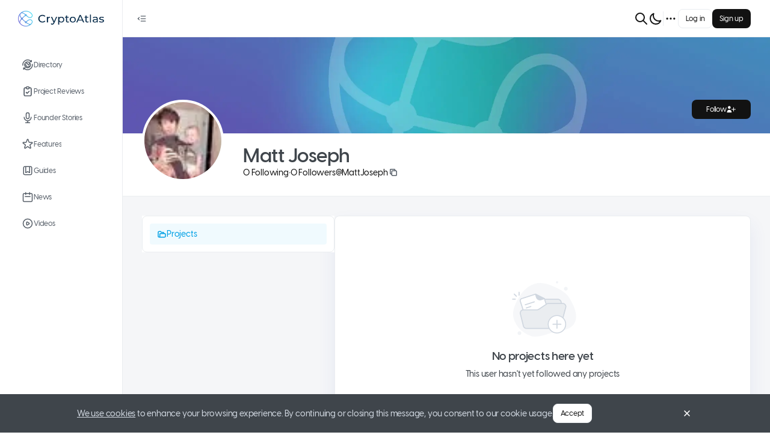

--- FILE ---
content_type: text/html; charset=utf-8
request_url: https://www.cryptoatlas.io/users/MattJoseph
body_size: 18153
content:
<!DOCTYPE html><html class="tenant-default theme-light" style="--theme-color-brand-primary-40:#F5FDFE;--theme-color-brand-primary-50:#F0FAFE;--theme-color-brand-primary-100:#E6F7FE;--theme-color-brand-primary-200:#CFEFFC;--theme-color-brand-primary-300:#9EDFFA;--theme-color-brand-primary-400:#85D7F9;--theme-color-brand-primary-500:#54C6F7;--theme-color-brand-primary-600:#3DBEF5;--theme-color-brand-primary-700:#01A0E5;--theme-color-brand-primary-800:#016A98;--theme-color-brand-primary-900:#005980;--theme-color-accent-skyblue-500:#3693e9;--theme-color-accent-skyblue-300:#c3dff9;--theme-color-accent-skyblue-50:#ebf4fd;--theme-color-accent-teal-500:#0db2bc;--theme-color-accent-teal-300:#b6e8eb;--theme-color-accent-teal-50:#e7f7f8;--theme-color-accent-violet-500:#886fcc;--theme-color-accent-violet-300:#dbd4f0;--theme-color-accent-violet-50:#f3f1fa;--theme-color-accent-orange-500:#eb9426;--theme-color-accent-orange-300:#f9dfbe;--theme-color-accent-orange-50:#fdf4e9;--theme-color-accent-red-500:#e95e5e;--theme-color-accent-red-300:#f8cfcf;--theme-color-accent-red-50:#fdefef;--theme-color-accent-kelly-500:#72a050;--theme-color-accent-kelly-300:#d5e3cb;--theme-color-accent-kelly-50:#f1f6ed;--theme-color-accent-green-500:#4a5741;--theme-color-accent-green-300:#c9cdc6;--theme-color-accent-green-50:#edeeec;--theme-color-accent-green-oceangreen-500:#59b2a2;--theme-color-accent-green-oceangreen-300:#cde8e3;--theme-color-accent-green-oceangreen-50:#eef7f6;--theme-color-accent-green-grassgreen-500:#69a155;--theme-color-accent-green-grassgreen-300:#d2e3cc;--theme-color-accent-green-grassgreen-50:#f0f6ee;--theme-color-accent-green-applegreen-500:#8eb941;--theme-color-accent-green-applegreen-300:#ddeac6;--theme-color-accent-green-applegreen-50:#f4f8ec;--theme-color-accent-blue-egyptianblue-500:#4755cc;--theme-color-accent-blue-egyptianblue-300:#c8ccf0;--theme-color-accent-blue-egyptianblue-50:#edeefa;--theme-color-neutral-0:#fff;--theme-color-neutral-40:#f9fafb;--theme-color-neutral-50:#f5f6f8;--theme-color-neutral-100:#f1f2f5;--theme-color-neutral-200:#eaedf0;--theme-color-neutral-300:#d0d7e0;--theme-color-neutral-400:#aab6c9;--theme-color-neutral-500:#9aa7b9;--theme-color-neutral-600:#8391a1;--theme-color-neutral-700:#565e68;--theme-color-neutral-800:#3f454b;--theme-color-neutral-900:#121212;--theme-color-neutral-overlay-opaque-0:rgba(255,255,255,.5019607843);--theme-color-neutral-overlay-opaque-900:rgba(18,18,18,.4);--theme-color-neutral-overlay-800:rgba(63,69,75,.4);--theme-color-neutral-overlay-vanished-0:rgba(255,255,255,.2);--theme-color-neutral-overlay-vanished-300:rgba(208,215,224,.5019607843);--theme-color-neutral-overlay-vanished-900:rgba(18,18,18,.2);--theme-color-neutral-overlay-neat-900:rgba(18,18,18,.0509803922);--theme-color-negative-50:#f9ebeb;--theme-color-negative-300:#e19d9d;--theme-color-negative-500:#c23a3a;--theme-color-negative-600:#882929;--theme-color-warning-50:#fffae6;--theme-color-warning-300:#ffe680;--theme-color-warning-500:#fc0;--theme-color-warning-600:#e6b800;--theme-color-positive-50:#ebf7f2;--theme-color-positive-300:#72c8a5;--theme-color-positive-500:#35b17f;--theme-color-positive-600:#257c59;--theme-color-info-50:#ecf5fc;--theme-color-info-300:#a6d2f2;--theme-color-info-500:#439ce0;--theme-color-info-600:#306f9e;--theme-color-feed-purple-50:#f0ebfd;--theme-color-feed-purple-300:#ac99f4;--theme-color-feed-purple-500:#5933e8;--theme-color-feed-announcement-50:#e7ebf8;--theme-color-feed-announcement-300:#7c9cf7;--theme-color-feed-announcement-500:#0d3abc;--theme-color-link-default:blue;--theme-color-link-hover:#00c;--theme-color-link-active:#0000b2;--theme-color-link-visited:#7436b2;--theme-color-link-disabled:#8080ff;--theme-color-link-overlay:#e5e5ff;--font:VisbyCF" prefix="og: https://ogp.me/ns#" lang="en-US" viewport="width=device-width, initial-scale=1, user-scalable=no"><head><meta charSet="utf-8"/><meta name="viewport" content="width=device-width"/><meta name="next-head-count" content="2"/><link data-react-helmet="true" rel="manifest" href="/manifest.webmanifest"/><link data-react-helmet="true" rel="icon" type="image/png" href="/_next/image?url=https%3A%2F%2Fmycryptoreferrals-uploads-production.s3-us-east-2.amazonaws.com%2Fdefault%2F2371de09-e274-498e-9bbe-260be8564f0f%2Fcryptoatlas_icon_logo_96.png&amp;q=75&amp;w=96" sizes="96x96 64x64 32x32 16x16"/><link data-react-helmet="true" rel="preload" href="/_next/static/media/visby-cf-medium.d3f0905a.woff2" as="font" crossorigin="anonymous" type="font/woff2"/><link data-react-helmet="true" rel="preload" href="/_next/static/media/visby-cf-demi-bold.7701b79f.woff2" as="font" crossorigin="anonymous" type="font/woff2"/><link data-react-helmet="true" rel="preload" href="/_next/static/media/visby-cf-bold.2450fccb.woff2" as="font" crossorigin="anonymous" type="font/woff2"/><link data-react-helmet="true" rel="preload" href="/_next/static/media/visby-cf-extra-bold.e5d3fd94.woff2" as="font" crossorigin="anonymous" type="font/woff2"/><meta data-react-helmet="true" name="theme-color" content="#000000"/><meta data-react-helmet="true" name="description" content="Your Atlas to the World of Crypto  💫"/><meta data-react-helmet="true" property="og:type" content="website"/><meta data-react-helmet="true" property="og:site_name" content="CryptoAtlas"/><meta data-react-helmet="true" property="og:title" content="Matt Joseph | CryptoAtlas"/><meta data-react-helmet="true" property="og:description" content="Your Atlas to the World of Crypto  💫"/><meta data-react-helmet="true" property="og:image" content="https://www.cryptoatlas.io/_next/image?url=https%3A%2F%2Fmycryptoreferrals-uploads-production.s3-us-east-2.amazonaws.com%2Fdefault%2F2e8a8354-41e5-4e44-a923-c00d45c60a4f%2F&amp;q=75&amp;w=1200"/><meta data-react-helmet="true" name="twitter:card" content="summary_large_image"/><meta data-react-helmet="true" name="twitter:title" content="Matt Joseph | CryptoAtlas"/><meta data-react-helmet="true" name="twitter:site" content="@cryptoatlas_io"/><meta data-react-helmet="true" name="twitter:description" content="Your Atlas to the World of Crypto  💫"/><meta data-react-helmet="true" name="twitter:image" content="https://www.cryptoatlas.io/_next/image?url=https%3A%2F%2Fmycryptoreferrals-uploads-production.s3-us-east-2.amazonaws.com%2Fdefault%2F2e8a8354-41e5-4e44-a923-c00d45c60a4f%2F&amp;q=75&amp;w=1200"/><title data-react-helmet="true">Matt Joseph | CryptoAtlas</title><link data-next-font="" rel="preconnect" href="/" crossorigin="anonymous"/><link rel="preload" href="/_next/static/css/fac586f007904c6f.css" as="style"/><link rel="stylesheet" href="/_next/static/css/fac586f007904c6f.css" data-n-g=""/><link rel="preload" href="/_next/static/css/a5bcd08c49dce70a.css" as="style"/><link rel="stylesheet" href="/_next/static/css/a5bcd08c49dce70a.css" data-n-p=""/><link rel="preload" href="/_next/static/css/e3a8d16e77ae68f1.css" as="style"/><link rel="stylesheet" href="/_next/static/css/e3a8d16e77ae68f1.css" data-n-p=""/><link rel="preload" href="/_next/static/css/764f9a4405b30556.css" as="style"/><link rel="stylesheet" href="/_next/static/css/764f9a4405b30556.css" data-n-p=""/><link rel="preload" href="/_next/static/css/4c8b4a225b3a8117.css" as="style"/><link rel="stylesheet" href="/_next/static/css/4c8b4a225b3a8117.css" data-n-p=""/><link rel="preload" href="/_next/static/css/8dfdc16fd53f4f4b.css" as="style"/><link rel="stylesheet" href="/_next/static/css/8dfdc16fd53f4f4b.css" data-n-p=""/><link rel="preload" href="/_next/static/css/6bd331e5cafcd40d.css" as="style"/><link rel="stylesheet" href="/_next/static/css/6bd331e5cafcd40d.css" data-n-p=""/><noscript data-n-css=""></noscript><script defer="" nomodule="" src="/_next/static/chunks/polyfills-c67a75d1b6f99dc8.js"></script><script src="/_next/static/chunks/webpack-723ce7294a1668fb.js" defer=""></script><script src="/_next/static/chunks/framework-fcb656f83d1cd97d.js" defer=""></script><script src="/_next/static/chunks/main-9c668edc921cc071.js" defer=""></script><script src="/_next/static/chunks/pages/_app-5bbaa178a4085c5f.js" defer=""></script><script src="/_next/static/chunks/5587-ff90e5c898a2d694.js" defer=""></script><script src="/_next/static/chunks/1216-223d84791b07d25f.js" defer=""></script><script src="/_next/static/chunks/9990-220d2036d325e008.js" defer=""></script><script src="/_next/static/chunks/2587-b3d1360955ee0058.js" defer=""></script><script src="/_next/static/chunks/4750-b8c62c74492b0946.js" defer=""></script><script src="/_next/static/chunks/8494-923e630582892d9d.js" defer=""></script><script src="/_next/static/chunks/5527-f41b6f1f41a880e7.js" defer=""></script><script src="/_next/static/chunks/414-6f82388a38cdd36c.js" defer=""></script><script src="/_next/static/chunks/9589-0e3857f93c5b163d.js" defer=""></script><script src="/_next/static/chunks/1360-8c55754954631992.js" defer=""></script><script src="/_next/static/chunks/3762-065ef20a48e5f173.js" defer=""></script><script src="/_next/static/chunks/6865-30a2a7e7f076ecaf.js" defer=""></script><script src="/_next/static/chunks/8415-15565088f4f7fa15.js" defer=""></script><script src="/_next/static/chunks/2086-3b6f0fc4082657a8.js" defer=""></script><script src="/_next/static/chunks/2330-1d4aed0fb5f73af3.js" defer=""></script><script src="/_next/static/chunks/7257-f9b1b1d09f5a1079.js" defer=""></script><script src="/_next/static/chunks/2007-90bc14d47fe64d57.js" defer=""></script><script src="/_next/static/chunks/7504-cf20948a2d15b04c.js" defer=""></script><script src="/_next/static/chunks/3491-5fbee48578e91d9f.js" defer=""></script><script src="/_next/static/chunks/5195-26c56d1dcefbd295.js" defer=""></script><script src="/_next/static/chunks/1398-0512637f78c53b1b.js" defer=""></script><script src="/_next/static/chunks/817-ece948bf4e3ccf4c.js" defer=""></script><script src="/_next/static/chunks/1170-4a1eda80eda18e63.js" defer=""></script><script src="/_next/static/chunks/9424-3e65496dfabc2a8f.js" defer=""></script><script src="/_next/static/chunks/pages/users/%5Bslug%5D-4021440974a793d1.js" defer=""></script><script src="/_next/static/uTMNo-JjJwc11awPSsnLP/_buildManifest.js" defer=""></script><script src="/_next/static/uTMNo-JjJwc11awPSsnLP/_ssgManifest.js" defer=""></script></head><body><div id="__next"><div id="portal-modal" class="portal-container"></div><div id="portal-root" class="portal-container"></div><div id="portal-utility-container" class="portal-container"></div><div id="portal-tooltip" class="portal-container"></div><div id="portal-dot-root" class="portal-container"></div><div class="NavbarHorizontal_hNavbar__nDMZ3 Navbar_hNavbar__kMMyS"><div class="NavbarHorizontal_desktop__qr4kh"><div class="NavbarHorizontal_leftSide__acu80"><div class="NavbarHorizontal_openCloseNav__aulqe"><button class="IconButton_button__Zq4hY IconButton_size-md__A3eNp IconButton_variant-primary__YrBrl" type="button"><svg width="24" height="24" viewBox="0 0 24 24" fill="none" xmlns="http://www.w3.org/2000/svg" class="SvgIconWrapper_md-size__zC6R7"><path fill-rule="evenodd" clip-rule="evenodd" d="M10 6.25C9.58579 6.25 9.25 6.58579 9.25 7C9.25 7.41421 9.58579 7.75 10 7.75H19C19.4142 7.75 19.75 7.41421 19.75 7C19.75 6.58579 19.4142 6.25 19 6.25H10ZM10 11.25C9.58579 11.25 9.25 11.5858 9.25 12C9.25 12.4142 9.58579 12.75 10 12.75H19C19.4142 12.75 19.75 12.4142 19.75 12C19.75 11.5858 19.4142 11.25 19 11.25H10ZM10 16.25C9.58579 16.25 9.25 16.5858 9.25 17C9.25 17.4142 9.58579 17.75 10 17.75H19C19.4142 17.75 19.75 17.4142 19.75 17C19.75 16.5858 19.4142 16.25 19 16.25H10ZM7.17962 10.0472C7.48181 9.76386 7.49712 9.28923 7.21382 8.98704C6.93052 8.68486 6.45589 8.66955 6.15371 8.95285L3.48704 11.4528C3.33581 11.5946 3.25 11.7927 3.25 12C3.25 12.2073 3.33581 12.4054 3.48704 12.5472L6.15371 15.0472C6.45589 15.3305 6.93052 15.3151 7.21382 15.013C7.49712 14.7108 7.48181 14.2361 7.17962 13.9528L5.09659 12L7.17962 10.0472Z" fill="currentColor"></path></svg></button></div></div><div class="NavbarHorizontal_rightSide__7XnrW"><div class="NavbarHorizontal_notificationCenter__3_3ec"><div class="GlobalSearchInput_container__f8Gsn"><button class="GlobalSearchInput_icon__sZEJ7 TopNavButton_button__fRwqf" type="button"><svg width="24" height="24" viewBox="0 0 24 24" fill="none" xmlns="http://www.w3.org/2000/svg" class="SvgIconWrapper_lg-size__MWhcU"><path d="M21 21L15 15M17 10C17 13.866 13.866 17 10 17C6.13401 17 3 13.866 3 10C3 6.13401 6.13401 3 10 3C13.866 3 17 6.13401 17 10Z" stroke="currentColor" stroke-linecap="round" stroke-linejoin="round"></path></svg></button><div class="Popover_container__O5Gns Popover_width-fullWidth__vi29S"><div class="Popover_popover__leTb3 Popover_placement-bottomLeft__gzX31 Popover_width-fullWidth__vi29S" style="visibility:hidden"><div role="tooltip" class="Popover_card__v_3Um Popover_width-fullWidth__vi29S Popover_theme-light__OdR_y Popover_card-padding-condensed__C3tef" style="max-height:100%;opacity:0;visibility:hidden"><div class="Popover_header__VKaCt Text_color-neutral600__KFAiv Text_size-label-md__scs7_ Text_weight-semibold__R9m8f Text_textBalance__6hsFn"><div class="Popover_title__MQWKk"> <!-- -->Search</div></div><div class="GlobalSearchInput_cardContainer__Wk_oS"></div></div></div></div></div><button class="TopNavButton_button__fRwqf" type="button"><svg width="24" height="24" viewBox="0 0 24 24" fill="none" xmlns="http://www.w3.org/2000/svg" class="SvgIconWrapper_lg-size__MWhcU"><path d="M20.3542 15.3542C19.3176 15.7708 18.1856 16.0001 17 16.0001C12.0294 16.0001 8 11.9706 8 7.00006C8 5.81449 8.22924 4.68246 8.64581 3.64587C5.33648 4.9758 3 8.21507 3 12.0001C3 16.9706 7.02944 21.0001 12 21.0001C15.785 21.0001 19.0243 18.6636 20.3542 15.3542Z" stroke="currentColor" stroke-linecap="round" stroke-linejoin="round"></path></svg></button><div class="NavbarHorizontal_verticalDivider__WFGB7"></div><nav class="NavigationMore_dotMenu__3m79f" role="navigation" aria-label="dropdown navigation"><div><button class="NavigationMore_dots__XB2gk IconButton_button__Zq4hY IconButton_size-md__A3eNp IconButton_variant-primary__YrBrl" type="button"><svg width="24" height="24" viewBox="0 0 24 24" fill="none" xmlns="http://www.w3.org/2000/svg" class="SvgIconWrapper_lg-size__MWhcU"><path d="M5 12H5.01M12 12H12.01M19 12H19.01M6 12C6 12.5523 5.55228 13 5 13C4.44772 13 4 12.5523 4 12C4 11.4477 4.44772 11 5 11C5.55228 11 6 11.4477 6 12ZM13 12C13 12.5523 12.5523 13 12 13C11.4477 13 11 12.5523 11 12C11 11.4477 11.4477 11 12 11C12.5523 11 13 11.4477 13 12ZM20 12C20 12.5523 19.5523 13 19 13C18.4477 13 18 12.5523 18 12C18 11.4477 18.4477 11 19 11C19.5523 11 20 11.4477 20 12Z" stroke="currentColor" stroke-linecap="round" stroke-linejoin="round"></path></svg></button></div></nav></div><div><div class="Flex_flex__9OC_r Flex_direction-row__Ldb9Q Flex_gap-xs__XqJAZ"><button type="button" class="Button_button__f4Ytp Button_size-md__WxECK Button_variant-tertiary__MYKI0"><span class="Text_color-inherit__iK85f Text_size-label-md__scs7_ Text_weight-medium__OqCal Text_textBalance__6hsFn">Log in</span></button><button type="button" class="Button_button__f4Ytp Button_size-md__WxECK Button_variant-secondary__1BG_J"><span class="Text_color-inherit__iK85f Text_size-label-md__scs7_ Text_weight-medium__OqCal Text_textBalance__6hsFn">Sign up</span></button></div></div></div></div><div class="NavbarHorizontal_mobile__L9WE4"><div class="NavbarHorizontal_leftSide__acu80"></div><div class="NavbarHorizontal_center__jWYbC"><a href="/"><div class="NavbarLogo_logo__FgFe8 NavbarLogo_short__evUR6"><img alt="CryptoAtlas" loading="eager" width="28" height="28" decoding="async" data-nimg="1" style="color:transparent" srcSet="/_next/image?url=https%3A%2F%2Fmycryptoreferrals-uploads-production.s3-us-east-2.amazonaws.com%2Fdefault%2F2371de09-e274-498e-9bbe-260be8564f0f%2Fcryptoatlas_icon_logo_96.png&amp;w=32&amp;q=75 1x, /_next/image?url=https%3A%2F%2Fmycryptoreferrals-uploads-production.s3-us-east-2.amazonaws.com%2Fdefault%2F2371de09-e274-498e-9bbe-260be8564f0f%2Fcryptoatlas_icon_logo_96.png&amp;w=64&amp;q=75 2x" src="/_next/image?url=https%3A%2F%2Fmycryptoreferrals-uploads-production.s3-us-east-2.amazonaws.com%2Fdefault%2F2371de09-e274-498e-9bbe-260be8564f0f%2Fcryptoatlas_icon_logo_96.png&amp;w=64&amp;q=75"/></div></a></div><div class="NavbarHorizontal_rightSide__7XnrW"><div class="GlobalSearchInput_container__f8Gsn"><button class="GlobalSearchInput_icon__sZEJ7 TopNavButton_button__fRwqf" type="button"><svg width="24" height="24" viewBox="0 0 24 24" fill="none" xmlns="http://www.w3.org/2000/svg" class="SvgIconWrapper_lg-size__MWhcU"><path d="M21 21L15 15M17 10C17 13.866 13.866 17 10 17C6.13401 17 3 13.866 3 10C3 6.13401 6.13401 3 10 3C13.866 3 17 6.13401 17 10Z" stroke="currentColor" stroke-linecap="round" stroke-linejoin="round"></path></svg></button><div class="Popover_container__O5Gns Popover_width-fullWidth__vi29S"><div class="Popover_popover__leTb3 Popover_placement-bottomLeft__gzX31 Popover_width-fullWidth__vi29S" style="visibility:hidden"><div role="tooltip" class="Popover_card__v_3Um Popover_width-fullWidth__vi29S Popover_theme-light__OdR_y Popover_card-padding-condensed__C3tef" style="max-height:100%;opacity:0;visibility:hidden"><div class="Popover_header__VKaCt Text_color-neutral600__KFAiv Text_size-label-md__scs7_ Text_weight-semibold__R9m8f Text_textBalance__6hsFn"><div class="Popover_title__MQWKk"> <!-- -->Search</div></div><div class="GlobalSearchInput_cardContainer__Wk_oS"></div></div></div></div></div><div class="UserMenuDropdown_container__Yl4yz"><div class="Flex_flex__9OC_r Flex_direction-row__Ldb9Q Flex_gap-xs__XqJAZ"><button type="button" class="Button_button__f4Ytp Button_size-md__WxECK Button_variant-tertiary__MYKI0"><span class="Text_color-inherit__iK85f Text_size-label-md__scs7_ Text_weight-medium__OqCal Text_textBalance__6hsFn">Log in</span></button><button type="button" class="Button_button__f4Ytp Button_size-md__WxECK Button_variant-secondary__1BG_J"><span class="Text_color-inherit__iK85f Text_size-label-md__scs7_ Text_weight-medium__OqCal Text_textBalance__6hsFn">Sign up</span></button></div><div class="Popover_container__O5Gns Popover_width-fitContent___CbKi"><button class="UserMenuDropdown_popoverTriggerButton__SlWnw"><svg width="24" height="24" viewBox="0 0 24 24" fill="none" xmlns="http://www.w3.org/2000/svg" class="SvgIconWrapper_lg-size__MWhcU"><path d="M4 6H20M4 12H20M13 18H20" stroke="currentColor" stroke-linecap="round" stroke-linejoin="round"></path></svg></button></div></div></div></div></div><div class="NavbarVertical_vNavbar__0F8sG Navbar_vNavbar__CaqEh"><a href="/"><div class="NavbarLogo_logo__FgFe8"><img alt="CryptoAtlas" loading="eager" width="143" height="38" decoding="async" data-nimg="1" style="color:transparent" srcSet="/_next/image?url=https%3A%2F%2Fmycryptoreferrals-uploads-production.s3-us-east-2.amazonaws.com%2Fdefault%2Fe0cf9971-b93b-4531-811b-1b2e79acee65%2Fcryptoatlas_logo_side_rgb%25402x.png&amp;w=256&amp;q=75 1x, /_next/image?url=https%3A%2F%2Fmycryptoreferrals-uploads-production.s3-us-east-2.amazonaws.com%2Fdefault%2Fe0cf9971-b93b-4531-811b-1b2e79acee65%2Fcryptoatlas_logo_side_rgb%25402x.png&amp;w=384&amp;q=75 2x" src="/_next/image?url=https%3A%2F%2Fmycryptoreferrals-uploads-production.s3-us-east-2.amazonaws.com%2Fdefault%2Fe0cf9971-b93b-4531-811b-1b2e79acee65%2Fcryptoatlas_logo_side_rgb%25402x.png&amp;w=384&amp;q=75"/></div></a><div class="MainNavMenuItems_verticalNavbarContent__WLRiM"><a class="VerticalNavButton_container__M7WZs VerticalNavButton_variant-primary__riCgt" data-tooltip-id="navbutton-Directory" data-tooltip-content="Directory" href="/directory"><span class="Flex_flex__9OC_r VerticalNavButton_textWithOptionalIcon__wHi6w Flex_direction-row__Ldb9Q"><svg width="24" height="24" viewBox="0 0 24 24" fill="none" xmlns="http://www.w3.org/2000/svg" class="SvgIconWrapper_md-size__zC6R7"><path d="M5.96824 11.256H7.24024C7.96024 11.256 8.53624 11.844 8.53624 12.552V13.2C8.53624 13.92 9.12424 14.496 9.83224 14.496C10.5402 14.496 11.1282 15.084 11.1282 15.792V17.712M9.17224 6.63603V7.65603C9.17224 8.55603 9.90424 9.28803 10.8042 9.28803H11.1402C11.8602 9.28803 12.4362 9.87603 12.4362 10.584C12.4362 11.292 13.0242 11.88 13.7322 11.88C14.4402 11.88 15.0282 11.292 15.0282 10.584C15.0282 9.87603 15.6162 9.28803 16.3242 9.28803H17.0202M13.7202 17.424V15.804C13.7202 15.084 14.3082 14.508 15.0162 14.508H17.0082M16.9002 5.62803H19.5402C18.5802 4.47603 17.3322 3.51603 15.8562 2.88003C10.9122 0.756028 5.15224 3.07203 3.01624 8.05203C2.35624 9.60003 2.11624 11.208 2.26024 12.78M19.5882 3.08403V5.64003M6.76024 18.132H4.02424C4.99624 19.32 6.25624 20.292 7.75624 20.94C12.7362 23.064 18.4962 20.76 20.6322 15.78C21.3282 14.172 21.5562 12.468 21.3642 10.848M3.91624 20.796V18.132M17.6202 11.904C17.6202 15.144 14.9922 17.772 11.7522 17.772C8.51224 17.772 5.88424 15.144 5.88424 11.904C5.88424 8.66403 8.51224 6.03603 11.7522 6.03603C14.9922 6.03603 17.6202 8.66403 17.6202 11.904V11.904Z" stroke="currentColor" stroke-linecap="round" stroke-linejoin="round"></path></svg><p class="VerticalNavButton_label__Zk_X7 Text_color-inherit__iK85f Text_size-text-md__BC9__ Text_weight-medium__OqCal Text_truncate__ACgo0" data-truncatelines="1">Directory</p></span></a><a class="VerticalNavButton_container__M7WZs VerticalNavButton_variant-primary__riCgt" data-tooltip-id="navbutton-Project Reviews" data-tooltip-content="Project Reviews" href="/project-reviews"><span class="Flex_flex__9OC_r VerticalNavButton_textWithOptionalIcon__wHi6w Flex_direction-row__Ldb9Q"><svg width="24" height="24" viewBox="0 0 24 24" fill="none" xmlns="http://www.w3.org/2000/svg" class="SvgIconWrapper_md-size__zC6R7"><path d="M9.70711 13.2929C9.31658 12.9024 8.68342 12.9024 8.29289 13.2929C7.90237 13.6834 7.90237 14.3166 8.29289 14.7071L9.70711 13.2929ZM11 16L10.2929 16.7071C10.6834 17.0976 11.3166 17.0976 11.7071 16.7071L11 16ZM15.7071 12.7071C16.0976 12.3166 16.0976 11.6834 15.7071 11.2929C15.3166 10.9024 14.6834 10.9024 14.2929 11.2929L15.7071 12.7071ZM18 7V19H20V7H18ZM17 20H7V22H17V20ZM6 19V7H4V19H6ZM7 6H9V4H7V6ZM15 6H17V4H15V6ZM7 20C6.44772 20 6 19.5523 6 19H4C4 20.6569 5.34315 22 7 22V20ZM18 19C18 19.5523 17.5523 20 17 20V22C18.6569 22 20 20.6569 20 19H18ZM20 7C20 5.34315 18.6569 4 17 4V6C17.5523 6 18 6.44772 18 7H20ZM6 7C6 6.44772 6.44772 6 7 6V4C5.34315 4 4 5.34315 4 7H6ZM8.29289 14.7071L10.2929 16.7071L11.7071 15.2929L9.70711 13.2929L8.29289 14.7071ZM11.7071 16.7071L15.7071 12.7071L14.2929 11.2929L10.2929 15.2929L11.7071 16.7071ZM11 4H13V2H11V4ZM13 6H11V8H13V6ZM11 6C10.4477 6 10 5.55228 10 5H8C8 6.65685 9.34315 8 11 8V6ZM14 5C14 5.55228 13.5523 6 13 6V8C14.6569 8 16 6.65685 16 5H14ZM13 4C13.5523 4 14 4.44772 14 5H16C16 3.34315 14.6569 2 13 2V4ZM11 2C9.34315 2 8 3.34315 8 5H10C10 4.44772 10.4477 4 11 4V2Z" fill="currentColor"></path></svg><p class="VerticalNavButton_label__Zk_X7 Text_color-inherit__iK85f Text_size-text-md__BC9__ Text_weight-medium__OqCal Text_truncate__ACgo0" data-truncatelines="1">Project Reviews</p></span></a><a class="VerticalNavButton_container__M7WZs VerticalNavButton_variant-primary__riCgt" data-tooltip-id="navbutton-Founder Stories" data-tooltip-content="Founder Stories" href="/founder-stories"><span class="Flex_flex__9OC_r VerticalNavButton_textWithOptionalIcon__wHi6w Flex_direction-row__Ldb9Q"><svg width="24" height="24" viewBox="0 0 24 24" fill="none" xmlns="http://www.w3.org/2000/svg" class="SvgIconWrapper_md-size__zC6R7"><path d="M19 11C19 14.866 15.866 18 12 18M12 18C8.13401 18 5 14.866 5 11M12 18V22M12 22H8M12 22H16M12 14C10.3431 14 9 12.6569 9 11V5C9 3.34315 10.3431 2 12 2C13.6569 2 15 3.34315 15 5V11C15 12.6569 13.6569 14 12 14Z" stroke="currentColor" stroke-linecap="round" stroke-linejoin="round"></path></svg><p class="VerticalNavButton_label__Zk_X7 Text_color-inherit__iK85f Text_size-text-md__BC9__ Text_weight-medium__OqCal Text_truncate__ACgo0" data-truncatelines="1">Founder Stories</p></span></a><a class="VerticalNavButton_container__M7WZs VerticalNavButton_variant-primary__riCgt" data-tooltip-id="navbutton-Features" data-tooltip-content="Features" href="/features"><span class="Flex_flex__9OC_r VerticalNavButton_textWithOptionalIcon__wHi6w Flex_direction-row__Ldb9Q"><svg width="24" height="24" viewBox="0 0 24 24" fill="none" xmlns="http://www.w3.org/2000/svg" class="SvgIconWrapper_md-size__zC6R7"><path d="M11.049 2.92664C11.3483 2.00537 12.6517 2.00538 12.951 2.92664L14.4699 7.60055C14.6038 8.01254 14.9877 8.29148 15.4209 8.29149L20.3354 8.29168C21.3041 8.29172 21.7068 9.53127 20.9232 10.1007L16.9474 12.9895C16.5969 13.2441 16.4503 13.6955 16.5841 14.1075L18.1026 18.7815C18.4019 19.7028 17.3475 20.4689 16.5638 19.8995L12.5878 17.011C12.2373 16.7564 11.7627 16.7564 11.4122 17.011L7.43622 19.8995C6.65252 20.4689 5.5981 19.7028 5.8974 18.7815L7.41589 14.1075C7.54974 13.6955 7.40309 13.2441 7.05263 12.9895L3.07683 10.1007C2.29317 9.53127 2.69592 8.29172 3.66461 8.29168L8.57911 8.29149C9.01231 8.29148 9.39623 8.01254 9.53011 7.60055L11.049 2.92664Z" stroke="currentColor"></path></svg><p class="VerticalNavButton_label__Zk_X7 Text_color-inherit__iK85f Text_size-text-md__BC9__ Text_weight-medium__OqCal Text_truncate__ACgo0" data-truncatelines="1">Features</p></span></a><a class="VerticalNavButton_container__M7WZs VerticalNavButton_variant-primary__riCgt" data-tooltip-id="navbutton-Guides" data-tooltip-content="Guides" href="/guides"><span class="Flex_flex__9OC_r VerticalNavButton_textWithOptionalIcon__wHi6w Flex_direction-row__Ldb9Q"><svg width="24" height="24" viewBox="0 0 24 24" fill="none" xmlns="http://www.w3.org/2000/svg" class="SvgIconWrapper_md-size__zC6R7"><path d="M16 4V16L12 14L8 16V4M6 20H18C19.1046 20 20 19.1046 20 18V6C20 4.89543 19.1046 4 18 4H6C4.89543 4 4 4.89543 4 6V18C4 19.1046 4.89543 20 6 20Z" stroke="currentColor" stroke-linecap="round" stroke-linejoin="round"></path></svg><p class="VerticalNavButton_label__Zk_X7 Text_color-inherit__iK85f Text_size-text-md__BC9__ Text_weight-medium__OqCal Text_truncate__ACgo0" data-truncatelines="1">Guides</p></span></a><a class="VerticalNavButton_container__M7WZs VerticalNavButton_variant-primary__riCgt" data-tooltip-id="navbutton-News" data-tooltip-content="News" href="/news"><span class="Flex_flex__9OC_r VerticalNavButton_textWithOptionalIcon__wHi6w Flex_direction-row__Ldb9Q"><svg width="24" height="24" viewBox="0 0 24 24" fill="none" xmlns="http://www.w3.org/2000/svg" class="SvgIconWrapper_md-size__zC6R7"><path d="M8 7V3M16 7V3M7 11H17M5 21H19C20.1046 21 21 20.1046 21 19V7C21 5.89543 20.1046 5 19 5H5C3.89543 5 3 5.89543 3 7V19C3 20.1046 3.89543 21 5 21Z" stroke="currentColor" stroke-linecap="round" stroke-linejoin="round"></path></svg><p class="VerticalNavButton_label__Zk_X7 Text_color-inherit__iK85f Text_size-text-md__BC9__ Text_weight-medium__OqCal Text_truncate__ACgo0" data-truncatelines="1">News</p></span></a><a class="VerticalNavButton_container__M7WZs VerticalNavButton_variant-primary__riCgt" data-tooltip-id="navbutton-Videos" data-tooltip-content="Videos" href="/videos"><span class="Flex_flex__9OC_r VerticalNavButton_textWithOptionalIcon__wHi6w Flex_direction-row__Ldb9Q"><svg width="24" height="24" viewBox="0 0 24 24" fill="none" xmlns="http://www.w3.org/2000/svg" class="SvgIconWrapper_md-size__zC6R7"><path d="M14.7519 11.1679L11.5547 9.03647C10.8901 8.59343 10 9.06982 10 9.86852V14.1315C10 14.9302 10.8901 15.4066 11.5547 14.9635L14.7519 12.8321C15.3457 12.4362 15.3457 11.5638 14.7519 11.1679Z" stroke="currentColor" stroke-linecap="round" stroke-linejoin="round"></path><path d="M21 12C21 16.9706 16.9706 21 12 21C7.02944 21 3 16.9706 3 12C3 7.02944 7.02944 3 12 3C16.9706 3 21 7.02944 21 12Z" stroke="currentColor" stroke-linecap="round" stroke-linejoin="round"></path></svg><p class="VerticalNavButton_label__Zk_X7 Text_color-inherit__iK85f Text_size-text-md__BC9__ Text_weight-medium__OqCal Text_truncate__ACgo0" data-truncatelines="1">Videos</p></span></a></div><div class="Flex_flex__9OC_r SocialLinks_box__TZATM Flex_direction-column__MOwia Flex_gap-sm__k7rKb Flex_align-flex-start___1EzN Flex_justifyContent-flex-start__UxnYY"><p class="Text_color-neutral800__FCovm Text_size-label-sm__aWaTc Text_weight-medium__OqCal Text_textBalance__6hsFn">Let’s stay in touch:</p><div class="Flex_flex__9OC_r SocialLinks_icons__fLPjW Flex_direction-row__Ldb9Q Flex_wrap__F4hcZ Flex_gap-sm__k7rKb Flex_width-fit-content__LEdiz"><a href="https://twitter.com/cryptoatlas_io" class="" target="_blank" rel="noopener noreferrer"><svg width="24" height="24" viewBox="0 0 24 24" fill="none" xmlns="http://www.w3.org/2000/svg" class="SvgIconWrapper_sm-size__u5kSv"><path d="M2.04718 2.90918L9.53272 12.9377L2 21.0914H3.69545L10.2905 13.9526L15.6189 21.0914H21.3882L13.4813 10.4989L20.4928 2.90918H18.7973L12.7238 9.48371L7.81645 2.90918H2.04718ZM4.54041 4.16038H7.19078L18.8946 19.8402H16.2442L4.54041 4.16038Z" fill="currentColor"></path></svg></a><a href="https://t.me/cryptoatlas_io" class="" target="_blank" rel="noopener noreferrer"><svg width="24" height="24" viewBox="0 0 24 24" fill="none" xmlns="http://www.w3.org/2000/svg" class="SvgIconWrapper_sm-size__u5kSv"><path fill-rule="evenodd" clip-rule="evenodd" d="M3.3749 10.3184C8.74359 7.9193 12.3236 6.33767 14.1148 5.5735C19.2292 3.39166 20.2919 3.01265 20.9846 3.00013C21.1369 2.99738 21.4776 3.03611 21.6982 3.21974C21.8845 3.3748 21.9358 3.58426 21.9603 3.73128C21.9848 3.87829 22.0154 4.21319 21.9911 4.47487C21.714 7.46165 20.5147 14.7098 19.9046 18.055C19.6465 19.4705 19.1382 19.9451 18.6461 19.9916C17.5766 20.0925 16.7645 19.2667 15.7287 18.5702C14.1078 17.4805 13.1921 16.8021 11.6188 15.7387C9.80053 14.5097 10.9792 13.8343 12.0155 12.7304C12.2866 12.4415 16.9987 8.04547 17.0899 7.64668C17.1013 7.59681 17.1119 7.41089 17.0042 7.31273C16.8965 7.21456 16.7376 7.24813 16.6229 7.27483C16.4604 7.31267 13.871 9.06807 8.85486 12.541C8.11988 13.0587 7.45416 13.3109 6.8577 13.2977C6.20015 13.2831 4.93528 12.9163 3.99498 12.6028C2.84166 12.2183 1.92503 12.015 2.00485 11.362C2.04642 11.0218 2.5031 10.674 3.3749 10.3184Z" fill="currentColor"></path></svg></a><a href="https://www.linkedin.com/company/crypto-atlas" class="" target="_blank" rel="noopener noreferrer"><svg width="24" height="24" viewBox="0 0 24 24" fill="none" xmlns="http://www.w3.org/2000/svg" class="SvgIconWrapper_sm-size__u5kSv"><path d="M3 5.09091C3 4.48484 3.21213 3.98484 3.63636 3.59091C4.0606 3.19696 4.61213 3 5.29091 3C5.95758 3 6.49696 3.19393 6.90909 3.58182C7.33333 3.98182 7.54545 4.50302 7.54545 5.14545C7.54545 5.72727 7.3394 6.21211 6.92727 6.6C6.50304 7 5.94545 7.2 5.25455 7.2H5.23636C4.56969 7.2 4.03031 7 3.61818 6.6C3.20605 6.2 3 5.69696 3 5.09091ZM3.23636 21V8.85455H7.27273V21H3.23636ZM9.50909 21H13.5455V14.2182C13.5455 13.7939 13.5939 13.4667 13.6909 13.2364C13.8606 12.8242 14.1182 12.4757 14.4636 12.1909C14.8091 11.9061 15.2424 11.7636 15.7636 11.7636C17.1212 11.7636 17.8 12.6788 17.8 14.5091V21H21.8364V14.0364C21.8364 12.2424 21.4121 10.8818 20.5636 9.95455C19.7151 9.02727 18.5939 8.56364 17.2 8.56364C15.6364 8.56364 14.4182 9.23636 13.5455 10.5818V10.6182H13.5273L13.5455 10.5818V8.85455H9.50909C9.53333 9.24242 9.54545 10.4485 9.54545 12.4727C9.54545 14.497 9.53333 17.3394 9.50909 21Z" fill="currentColor"></path></svg></a></div></div></div><div class="Navbar_childrenContainer__blnCP"><div class="is-contents"><!--$--><!--/$--></div><div class="MaxWidthContainer_container__f8f0x PlayerWrapper_container__y_Z3y PlayerWrapper_isNavbarExpanded__aUtpz"></div><div class="is-contents expander"><!--$--><header class="HeroCoverImage_hero__MDAPr ProfileHero_heroBg__V6DFL"><div class="HeroCoverImage_image__zWM03 HeroCoverImage_hasImage__2WD1Z"><img alt="" src="/_next/image?url=https%3A%2F%2Fmycryptoreferrals-uploads-production.s3-us-east-2.amazonaws.com%2Fdefault%2F51ab1480-a245-4f73-b38f-3879db9c8857%2FCA.jpeg&amp;q=75&amp;w=1200" sizes="(max-width: 768px) 768px,(min-width: 769px) and (max-width: 1024px) 1024px,(min-width: 1025px) and (max-width: 1160px) 1160px,(min-width: 1161px) and (max-width: 1436px) 1436px,(min-width: 1437px) and (max-width: 1920px) 1920px,3840px" srcSet="/_next/image?url=https%3A%2F%2Fmycryptoreferrals-uploads-production.s3-us-east-2.amazonaws.com%2Fdefault%2F51ab1480-a245-4f73-b38f-3879db9c8857%2FCA.jpeg&amp;q=75&amp;w=828 768w,/_next/image?url=https%3A%2F%2Fmycryptoreferrals-uploads-production.s3-us-east-2.amazonaws.com%2Fdefault%2F51ab1480-a245-4f73-b38f-3879db9c8857%2FCA.jpeg&amp;q=75&amp;w=828 1536w,/_next/image?url=https%3A%2F%2Fmycryptoreferrals-uploads-production.s3-us-east-2.amazonaws.com%2Fdefault%2F51ab1480-a245-4f73-b38f-3879db9c8857%2FCA.jpeg&amp;q=75&amp;w=1080 1024w,/_next/image?url=https%3A%2F%2Fmycryptoreferrals-uploads-production.s3-us-east-2.amazonaws.com%2Fdefault%2F51ab1480-a245-4f73-b38f-3879db9c8857%2FCA.jpeg&amp;q=75&amp;w=1080 2048w,/_next/image?url=https%3A%2F%2Fmycryptoreferrals-uploads-production.s3-us-east-2.amazonaws.com%2Fdefault%2F51ab1480-a245-4f73-b38f-3879db9c8857%2FCA.jpeg&amp;q=75&amp;w=1200 1160w,/_next/image?url=https%3A%2F%2Fmycryptoreferrals-uploads-production.s3-us-east-2.amazonaws.com%2Fdefault%2F51ab1480-a245-4f73-b38f-3879db9c8857%2FCA.jpeg&amp;q=75&amp;w=1200 2320w,/_next/image?url=https%3A%2F%2Fmycryptoreferrals-uploads-production.s3-us-east-2.amazonaws.com%2Fdefault%2F51ab1480-a245-4f73-b38f-3879db9c8857%2FCA.jpeg&amp;q=75&amp;w=1920 1436w,/_next/image?url=https%3A%2F%2Fmycryptoreferrals-uploads-production.s3-us-east-2.amazonaws.com%2Fdefault%2F51ab1480-a245-4f73-b38f-3879db9c8857%2FCA.jpeg&amp;q=75&amp;w=1920 2872w,/_next/image?url=https%3A%2F%2Fmycryptoreferrals-uploads-production.s3-us-east-2.amazonaws.com%2Fdefault%2F51ab1480-a245-4f73-b38f-3879db9c8857%2FCA.jpeg&amp;q=75&amp;w=1920 1920w,/_next/image?url=https%3A%2F%2Fmycryptoreferrals-uploads-production.s3-us-east-2.amazonaws.com%2Fdefault%2F51ab1480-a245-4f73-b38f-3879db9c8857%2FCA.jpeg&amp;q=75&amp;w=1920 3840w,/_next/image?url=https%3A%2F%2Fmycryptoreferrals-uploads-production.s3-us-east-2.amazonaws.com%2Fdefault%2F51ab1480-a245-4f73-b38f-3879db9c8857%2FCA.jpeg&amp;q=75&amp;w=3840 3840w,/_next/image?url=https%3A%2F%2Fmycryptoreferrals-uploads-production.s3-us-east-2.amazonaws.com%2Fdefault%2F51ab1480-a245-4f73-b38f-3879db9c8857%2FCA.jpeg&amp;q=75&amp;w=3840 7680w"/></div><div class="MaxWidthContainer_container__f8f0x HeroCoverImage_content__OZ3J5"><div class="ProfileHero_profileHero__bF95Q"><div class="ProfileHero_avatarWrapper__FJfbz"><div class="Avatar_container__1wAPN" style="--size:136px"><img crossorigin="anonymous" alt="Matt Joseph" loading="lazy" width="136" height="136" decoding="async" data-nimg="1" class="Avatar_image__mNfEM Avatar_radius-default__ntusa ImageWrapper_cover__gLJoj" style="color:transparent;background-color:white;width:136px;height:136px" srcSet="/_next/image?url=https%3A%2F%2Fmycryptoreferrals-uploads-production.s3-us-east-2.amazonaws.com%2Fdefault%2F2e8a8354-41e5-4e44-a923-c00d45c60a4f%2F&amp;w=256&amp;q=75 1x, /_next/image?url=https%3A%2F%2Fmycryptoreferrals-uploads-production.s3-us-east-2.amazonaws.com%2Fdefault%2F2e8a8354-41e5-4e44-a923-c00d45c60a4f%2F&amp;w=384&amp;q=75 2x" src="/_next/image?url=https%3A%2F%2Fmycryptoreferrals-uploads-production.s3-us-east-2.amazonaws.com%2Fdefault%2F2e8a8354-41e5-4e44-a923-c00d45c60a4f%2F&amp;w=384&amp;q=75"/></div></div><div class="ProfileHero_followSectionContainer__aX_pU"><div class="Flex_flex__9OC_r Flex_direction-row__Ldb9Q Flex_gap-sm__k7rKb"><span data-tooltip-id="unconfirmed-559439eb-2f07-45fc-8c57-da1e4d7fcf98" data-tooltip-content="Please confirm your account"><button type="button" class="Button_button__f4Ytp Button_size-md__WxECK Button_variant-secondary__1BG_J Button_iconRightAligned__p1_yd SolidButton_hasLabel__qYe6n"><svg width="24" height="24" viewBox="0 0 24 24" fill="none" xmlns="http://www.w3.org/2000/svg" class="SvgIconWrapper_sm-size__u5kSv"><path fill-rule="evenodd" clip-rule="evenodd" d="M6.47727 10.7342C8.37512 10.7342 9.91364 9.17072 9.91364 7.24209C9.91364 5.31346 8.37512 3.75 6.47727 3.75C4.57942 3.75 3.04091 5.31346 3.04091 7.24209C3.04091 9.17072 4.57942 10.7342 6.47727 10.7342ZM12.2045 18.8824C12.2045 15.668 9.64036 13.0622 6.47727 13.0622C3.31419 13.0622 0.75 15.668 0.75 18.8824V20.0464H12.2045V18.8824ZM18 7.5C18 7.08579 17.6642 6.75 17.25 6.75C16.8358 6.75 16.5 7.08579 16.5 7.5V11.25H12.75C12.3358 11.25 12 11.5858 12 12C12 12.4142 12.3358 12.75 12.75 12.75H16.5V16.5C16.5 16.9142 16.8358 17.25 17.25 17.25C17.6642 17.25 18 16.9142 18 16.5V12.75H21.75C22.1642 12.75 22.5 12.4142 22.5 12C22.5 11.5858 22.1642 11.25 21.75 11.25H18V7.5Z" fill="currentColor"></path></svg><span class="Text_color-inherit__iK85f Text_size-label-md__scs7_ Text_weight-medium__OqCal Text_textBalance__6hsFn">Follow</span></button></span></div></div><div class="ProfileHero_profileEditButton__IeGeV"></div><div class="ProfileHero_profileInfo__EJ2e_"><div class="TopHeroTitle_inline__y_qaF ProfileHero_title__vShN4"><h1 class="Text_color-neutral800__FCovm Text_size-display-md__1zCtY Text_weight-semibold__R9m8f Text_textBalance__6hsFn">Matt Joseph</h1></div><div class="Flex_flex__9OC_r ProfileHero_thirdLine__sJGsG Flex_direction-row__Ldb9Q Flex_align-flex-start___1EzN Flex_justifyContent-space-between__lEQ2R"><div class="Flex_flex__9OC_r Flex_direction-row__Ldb9Q Flex_gap-xl__b6zU_"><div class="Flex_flex__9OC_r Flex_direction-row__Ldb9Q Flex_gap-xxs__ZoprB Flex_width-fit-content__LEdiz"><span data-tooltip-id="noFollowersTooltip559439eb-2f07-45fc-8c57-da1e4d7fcf98" data-tooltip-content="This user is not following anyone yet"><button type="button" class="Button_button__f4Ytp Button_size-xl___QO7Y Button_variant-ghost__ewmEZ Button_isLoading__PdLCl"><div class="Button_loader__6y0t4"><div class="Loader_container__pCQX6"><i class="Loader_variant-light__to_2y Loader_size-xl__Vm2LO"></i></div></div><span class="Text_color-inherit__iK85f Text_size-label-lg__HA2DB Text_weight-medium__OqCal Text_textBalance__6hsFn">0 Following</span></button></span>•<span data-tooltip-id="noFollowingTooltip559439eb-2f07-45fc-8c57-da1e4d7fcf98" data-tooltip-content="This user doesn&#x27;t have any followers yet"><button type="button" class="Button_button__f4Ytp Button_size-xl___QO7Y Button_variant-ghost__ewmEZ Button_isLoading__PdLCl"><div class="Button_loader__6y0t4"><div class="Loader_container__pCQX6"><i class="Loader_variant-light__to_2y Loader_size-xl__Vm2LO"></i></div></div><span class="Text_color-inherit__iK85f Text_size-label-lg__HA2DB Text_weight-medium__OqCal Text_textBalance__6hsFn">0 Followers</span></button></span></div><div class="CopyToClipboard_inlineIconWithChildren__SXDwl" data-tooltip-id="copy-content-tooltip"><button type="button" class="Button_button__f4Ytp Button_size-xl___QO7Y Button_variant-ghost__ewmEZ"><span class="Text_color-inherit__iK85f Text_size-label-lg__HA2DB Text_weight-medium__OqCal Text_textBalance__6hsFn">@MattJoseph</span></button><button class="IconButton_button__Zq4hY IconButton_size-sm__3FMCS IconButton_variant-primary__YrBrl" type="button"><svg width="24" height="24" viewBox="0 0 24 24" fill="none" xmlns="http://www.w3.org/2000/svg" class="SvgIconWrapper_sm-size__u5kSv"><path d="M8 16H6C4.89543 16 4 15.1046 4 14V6C4 4.89543 4.89543 4 6 4H14C15.1046 4 16 4.89543 16 6V8M10 20H18C19.1046 20 20 19.1046 20 18V10C20 8.89543 19.1046 8 18 8H10C8.89543 8 8 8.89543 8 10V18C8 19.1046 8.89543 20 10 20Z" stroke="currentColor" stroke-linecap="round" stroke-linejoin="round"></path></svg></button></div></div><div class="ProfileHero_shareContainer__N0MfW"><ul class="Flex_flex__9OC_r Flex_direction-row__Ldb9Q Flex_gap-xxs__ZoprB"></ul></div></div><div></div></div></div></div></header><main id="main-content" class="Main_main__r8Fsn"><div class="MaxWidthContainer_container__f8f0x"><div class="SideBarWrapper_wrapper__hidR6"><div class="SideBarWrapper_sideColumn__RIrXS"><div class="MaxWidthContainer_container__f8f0x Navigation_fullContainer__QaepA Navigation_isSecondary__9NGAS"><div class="Navigation_secondaryContainer__bEQMX"><button class="TabNavButton_container__ausNU TabNavButton_variant-secondary__tgIrt TabNavButton_isActive__EqBxv" type="button"><svg width="24" height="24" viewBox="0 0 24 24" fill="none" xmlns="http://www.w3.org/2000/svg" class="SvgIconWrapper_sm-size__u5kSv"><path d="M5 19C3.89543 19 3 18.1046 3 17V7C3 5.89543 3.89543 5 5 5H9L11 7H15C16.1046 7 17 7.89543 17 9V10M5 19H19C20.1046 19 21 18.1046 21 17V12C21 10.8954 20.1046 10 19 10H9C7.89543 10 7 10.8954 7 12V17C7 18.1046 6.10457 19 5 19Z" stroke="currentColor" stroke-width="2" stroke-linecap="round"></path></svg><p class="Text_color-inherit__iK85f Text_size-label-lg__HA2DB Text_weight-medium__OqCal Text_noWrap__GwEdG">Projects</p></button></div></div></div><div class="SideBarWrapper_mainColumn__HAirt"><div class="ProfileActivity_rightWrapper__qesqC"><div class="Loading_content__ekkWf Loading_height-full__D7YzQ"><div class="Loader_container__pCQX6"><i class="Loader_variant-light__to_2y Loader_size-2xxl__o3s73"></i></div></div></div></div></div></div></main><!--/$--></div><footer role="navigation" aria-label="footer navigation" class="Footer_footer__fPuQk"><div class="MaxWidthContainer_container__f8f0x"><div class="Footer_wrapper__iU9LJ"><div class="Flex_flex__9OC_r Footer_logoAndSubtitle__kne1m Flex_direction-column__MOwia Flex_gap-sm__k7rKb Flex_align-flex-start___1EzN Flex_justifyContent-flex-start__UxnYY"><a href="/"><img alt="CryptoAtlas" loading="eager" width="143" height="64" decoding="async" data-nimg="1" class="Footer_logo__ivSkm" style="color:transparent" srcSet="/_next/image?url=https%3A%2F%2Fmycryptoreferrals-uploads-production.s3-us-east-2.amazonaws.com%2Fdefault%2Fe0cf9971-b93b-4531-811b-1b2e79acee65%2Fcryptoatlas_logo_side_rgb%25402x.png&amp;w=256&amp;q=75 1x, /_next/image?url=https%3A%2F%2Fmycryptoreferrals-uploads-production.s3-us-east-2.amazonaws.com%2Fdefault%2Fe0cf9971-b93b-4531-811b-1b2e79acee65%2Fcryptoatlas_logo_side_rgb%25402x.png&amp;w=384&amp;q=75 2x" src="/_next/image?url=https%3A%2F%2Fmycryptoreferrals-uploads-production.s3-us-east-2.amazonaws.com%2Fdefault%2Fe0cf9971-b93b-4531-811b-1b2e79acee65%2Fcryptoatlas_logo_side_rgb%25402x.png&amp;w=384&amp;q=75"/></a><p class="Text_color-neutral800__FCovm Text_size-label-sm__aWaTc Text_weight-regular__G_Dlm Text_textBalance__6hsFn"></p></div><div class="Footer_links__0ds_r Text_color-neutral800__FCovm Text_size-text-lg__m4e1c Text_weight-semibold__R9m8f Text_textBalance__6hsFn"><a href="/directory">Directory</a><a href="/project-reviews">Project Reviews</a><a href="/founder-stories">Founder Stories</a><a href="/features">Features</a><a href="/guides">Guides</a><a href="/news">News</a><a href="/videos">Videos</a><button type="button" class="Button_button__f4Ytp Button_size-lg__ib6z_ Button_variant-ghost__ewmEZ"><span class="Text_color-inherit__iK85f Text_size-label-lg__HA2DB Text_weight-medium__OqCal Text_textBalance__6hsFn">Contact Us</span></button><a href="/s/terms-conditions">Terms &amp; Conditions</a><a href="/s/privacy-policy">Privacy Policy</a></div></div></div><div class="Flex_flex__9OC_r Footer_copyright__rtu84 Flex_direction-column__MOwia Flex_gap-md__38SRk Flex_align-center__K7Gza Flex_justifyContent-space-between__lEQ2R"><div class="Flex_flex__9OC_r Flex_direction-column__MOwia Flex_gap-xxs__ZoprB Flex_align-center__K7Gza Flex_justifyContent-center__NhsFS"><p class="Text_color-neutral800__FCovm Text_size-label-sm__aWaTc Text_weight-regular__G_Dlm Text_textBalance__6hsFn">Powered by</p><a href="https://morningstar.ventures/" class="" target="_blank" rel="noopener noreferrer"><img alt="CryptoAtlas" loading="eager" width="143" height="64" decoding="async" data-nimg="1" class="Footer_logoLarge___8lkm" style="color:transparent" srcSet="/_next/image?url=https%3A%2F%2Fmycryptoreferrals-uploads-production.s3-us-east-2.amazonaws.com%2Fdefault%2F284af2f3-6b82-4150-9cf3-4d2eb5f6ee06%2Fmsv_logo_100%25402x_black.png&amp;w=256&amp;q=75 1x, /_next/image?url=https%3A%2F%2Fmycryptoreferrals-uploads-production.s3-us-east-2.amazonaws.com%2Fdefault%2F284af2f3-6b82-4150-9cf3-4d2eb5f6ee06%2Fmsv_logo_100%25402x_black.png&amp;w=384&amp;q=75 2x" src="/_next/image?url=https%3A%2F%2Fmycryptoreferrals-uploads-production.s3-us-east-2.amazonaws.com%2Fdefault%2F284af2f3-6b82-4150-9cf3-4d2eb5f6ee06%2Fmsv_logo_100%25402x_black.png&amp;w=384&amp;q=75"/></a></div><p class="Text_color-neutral800__FCovm Text_size-label-sm__aWaTc Text_weight-regular__G_Dlm Text_textBalance__6hsFn">Copyright © <!-- -->2026<!-- --> - All Rights Reserved</p></div></footer></div></div><script id="__NEXT_DATA__" type="application/json">{"props":{"pageProps":{"request":{"origin":"https://www.cryptoatlas.io","cookies":{},"userAgent":"Mozilla/5.0 (Macintosh; Intel Mac OS X 10_15_7) AppleWebKit/537.36 (KHTML, like Gecko) Chrome/131.0.0.0 Safari/537.36; ClaudeBot/1.0; +claudebot@anthropic.com)"},"tenant":{"id":"default","createdAt":"2020-02-21T08:29:33.428Z","config":{"host":"www.cryptoatlas.io","texts":{"feed":{"brandLabel":"Community","opinionLeaderLabel":"Opinion Leader"},"footer":{"copyright":"Made with Love in by MSV Tech"},"amaPage":{"ama":"AMA","title":"High Quality AMAs 🎙️ with Leaders from the Crypto Ecosystem","seoTitle":"Crypto AMAs 🎙️ | High Quality Sessions","subtitle":"Take part in high quality Crypto AMAs (Ask-Me-Anything''s) and learn from our thought leaders, investors, experienced traders and founders. Engage with some of the most influential individuals in the crypto space and become part of our Community to connect, learn, share and get inspired. These Amas will also have giveaways, so don’t forget to sign up and enjoy!","liveHeader":"Now live","previousHeader":"Previous 📆","proposalHeader":"Upcoming AMAs","seoDescription":"Join our High-quality Crypto AMAs and learn from our thought leaders, investors, experienced traders and founders. Sign up for free and get your questions answered.","upcomingHeader":"Upcoming 🗓️","proposalsHeader":"Wishlist 🎯"},"sideBar":{"events":"Latest News ⚡","blogTopics":"Blog - Topics  🔥","featuredUsers":"Featured Opinion Leaders 👤","featuredVideo":"Featured Video 📽️","trendingCoins":"Trending Coins 💎","featuredBrands":"Featured Communities 👫🏻","messageOfTheDay":"Welcome To CryptoAtlas 💫","featuredArticles":"Featured Articles","featuredProducts":"Featured Projects 🔥","relatedInCategory":"Related to #{category}","conversationTopics":"Conversation - Topics 🗣️","featuredCategories":"Popular Categories  ✨"},"articles":{"events":"Latest News","recent":"Recent Publications","videos":"Trendy Videos","featured":"Highlights","pageTitles":{"guides":"Guides","features":"Features","market-updates":"Market Updates","project-analysis":"Project Reviews","founder-interviews":"Founder Stories"},"pageSubtitles":{"guides":"Discover comprehensive guides on CryptoAtlas, covering everything from DeFi and NFTs to blockchain security and AI in cryptocurrency. Our expert-written articles simplify complex topics, providing valuable insights for both beginners and seasoned enthusiasts. Stay updated with the latest trends and deepen your understanding of the crypto world.","features":"Discover the latest trends and insights in the cryptocurrency world with CryptoAtlas’s Features section. Explore topics like DeFi, NFTs, gaming, Web3, and more. Stay informed with in-depth articles on institutional adoption, blockchain in the public sector, and the evolving role of crypto in global markets","founder-stories":"Explore the inspiring stories behind successful blockchain entrepreneurs on CryptoAtlas. Discover the journeys, challenges, and innovations of founders in DeFi, NFTs, gaming, AI, and more. Get insights into groundbreaking projects shaping the future of technology and finance.","project-reviews":"Explore in-depth reviews of the latest blockchain projects on CryptoAtlas. Our expert analyses cover DeFi, NFTs, gaming, AI, and more, offering insights into tokenomics, technology, and project potential. Stay informed with the latest trends and innovations in the blockchain space."}},"homePage":{"gems":"Gems 💎 and Trending ⚡","title":"Your Atlas to the World of Crypto  💫","events":"News","featured":"Featured News 🔥","seoTitle":"Your Atlas to the World of Crypto  💫","subtitle":"Crypto Atlas is a discovery hub to stay up to date and explore insights on a variety of interesting crypto projects.","allProducts":"Latest Projects ⭐","mostUpvoted":"Favourite Projects 🏅","seoDescription":"Crypto Atlas is a discovery hub to stay up to date and explore insights on a variety of interesting crypto projects.","featuredLastWeek":"Featured - Last Week 💫","featuredThisWeek":"Featured - This Week 💫","mostUpvotedCoins":"Top 10 Favorited Coins 🚀","searchPlaceholder":"Search"},"listsPage":{"title":"Lists 📚","subtitle":"Discover curated lists from the crypto and blockchain ecosystem. Want to create a list? "},"videoPage":{"title":"Curated Videos","seoTitle":"Crypto Video-library","subtitle":"Use our crypo video library to discover awesome cryptocurrency and blockchain content. Explore our categories to find the best videos to stay in the loop of all the trends of the Crypto Ecosystem.","seoDescription":"The Crypto Video-library to discover awesome cryptocurrency and blockchain content. "},"eventsPage":{"event":"News 📰","title":"Crypto News","seoTitle":"Crypto News","subtitle":"Stay updated with the latest in the crypto world at CryptoAtlas News. Discover daily updates on fundraising, partnerships, and launches across the crypto landscape. From cutting-edge innovations in blockchain technology to major market movements, our news section covers it all","seoDescription":"Stay updated with the latest in the crypto world at CryptoAtlas News. Discover daily updates on fundraising, partnerships, and launches across the crypto landscape. From cutting-edge innovations in blockchain technology to major market movements, our news section covers it all"},"productPage":{"product":"Project"},"threadsPage":{"title":"Conversations 🗣️ about Crypto, Blockchain and much more","thread":"Conversation","seoTitle":"Crypto Conversations 🗣️","subtitle":"Start engaging with the community: ask questions, share your knowledge and contribute to interesting conversations.","createButton":"Create a conversation ","seoDescription":"Start your Crypto conversation and engage with other members of the community. You can share your knowledge, contribute to interesting conversations and learn something new."},"categoryPage":{"seoTitleSuffix":"Categories"},"discoverPage":{"title":"Directory","seoTitle":"Crypto Directory | Best Projects, Services \u0026 Resources","subtitle":"Stay in the loop on all the best crypto projects, services, and resources.\nExplore our directory and discover more than 10.000 tools and solutions. Find your ideal projects and add them to your \"Favourites List\".","seoDescription":"Explore our crypto directory and discover the best projects, services, and resources of the crypto space."},"tasksSideBar":{"title":"Getting Started 🐤","footer":"More cool features coming soon - have any ideas?"},"directoryPage":{"title":"Crypto Directory | Crypto Projects, Services \u0026 Resources","seoTitle":"Crypto Directory | Crypto Projects, Services \u0026 Resources","seoDescription":"Explore the comprehensive Crypto Directory on CryptoAtlas to find over 10,000 tools, projects, and services in the cryptocurrency space. From blockchains and NFTs to DeFi and Web3 platforms, our directory covers various categories. Discover resources and solutions tailored to your needs and add them to your ‘Favourites List."},"challengesPage":{"title":"Crypto Challenges, Competitions \u0026 Community Tasks  🏆","seoTitle":"Crypto Challenges, Competitions \u0026 Community Tasks  🏆","subtitle":"We are currently working with some of the leading blockchain teams in the industry to build a fun, educational and revolutionary way for users to contribute to the growth of the crypto ecosystem."},"communitiesPage":{"title":"Cool Communities 👫🏻 of the Crypto Ecosystem","seoTitle":"Crypto Communities 👫🏻  | Follow your Favourite Communities","subtitle":" Start following our  Crypto Communities to see their Twitter posts, YouTube videos and Medium announcements published on your feed. You can also explore the teams behind your favourite projects and participate in interesting conversations.","seoDescription":" Start to follow your favourite Crypto Communities to stay up-to-date with their latest! You can also discover the teams behind the best projects and start discussions with other followers."},"influencersPage":{"title":"Influencers","subtitle":"Subtext for influencers page goes here."},"latestProductsPage":{"title":"New Listings ⚡","header":"What's new","seoTitle":"New Listings | Crypto Products \u0026 Coins","subtitle":"Discover the most recently added projects and coins by the CryptoAtlas Team to stay on top of what''s new and trending in the market - don''t miss out!","seoDescription":"Check our New Listings to find out the most recently added crypto projects and coins. Explore what''s new and trending and stay on top of your game."},"message-of-the-day":{"editorState":{"root":{"type":"root","indent":0,"version":1,"children":[{"type":"paragraph","indent":0,"version":1,"children":[{"mode":"normal","text":"Explore cool crypto projects and stay in the loop of all things crypto!  ","type":"text","detail":0,"format":0,"version":1}]},{"type":"paragraph","indent":0,"version":1,"children":[{"mode":"normal","text":"The CryptoAtlas Team","type":"text","detail":0,"format":2,"version":1},{"mode":"normal","text":" ","type":"text","detail":0,"format":0,"version":1}]}]}}},"opinionLeadersPage":{"title":"Top Opinion Leaders 👤 in the Crypto Space ","seoTitle":"Top Crypto Opinion Leaders 👤","subtitle":"Below are our so called \"Opinion Leaders\" who make CryptoAtlas the trusted and quality community that it is.","seoDescription":"Discover the Top Crypto Opinion Leaders  in CryptoAtlas -  thought leaders, market experts, influencers, traders and more."},"unauthorizedSideBar":{"title":"Join our Community \u0026 become part of CryptoAtlas","content":"[\"Follow our Opinion Leaders and find out what they recommend.\", \"Discover cool Projects \u0026 Coins and save them in your Favourite Lists.\", \"Stay in the loop of the latest Crypto-News on Pulse and our Video-Library.\"]"},"mostUpvotedProductsPage":{"title":"Favourites 🏅","header":"Most favorited","seoTitle":"Favourites | Crypto Projects \u0026 Coins ","subtitle":"On this page you can find the most favourited projects by our users, across all the verticals and categories of coins, services and resources that exist on CryptoAtlas. ","seoDescription":"Visit our Favourites to discover the most voted projects and coins.  Learn what is the pick of our users and let them inspire you."}},"theme":{"dark":{"colors":{"brand":{"primary40":"#003245","primary50":"#033F52","primary100":"#005969","primary200":"#0D6678","primary300":"#207687","primary400":"#2B8799","primary500":"#3295A8","primary600":"#2B9DB2","primary700":"#22A3BD","primary800":"#6EC5D4","primary900":"#C9F8FE"}}},"font":"VisbyCF","light":{"colors":{"brand":{"primary40":"#F5FDFE","primary50":"#F0FAFE","primary100":"#E6F7FE","primary200":"#CFEFFC","primary300":"#9EDFFA","primary400":"#85D7F9","primary500":"#54C6F7","primary600":"#3DBEF5","primary700":"#01A0E5","primary800":"#016A98","primary900":"#005980"}}}},"title":"CryptoAtlas","access":{"enableSignup":true,"requireAuthentication":false},"images":{"heroBg":{"x1":"https://cryptoatlas-public.s3.us-east-2.amazonaws.com/icon/logoSVG.svg","x2":"https://mycryptoreferrals-uploads-production.s3-us-east-2.amazonaws.com/default/51ab1480-a245-4f73-b38f-3879db9c8857/CA.jpeg"},"favicon":{"x1":"https://cryptoatlas-public.s3.us-east-2.amazonaws.com/icon/cryptoatlas_icon_logo_64.png","x2":"https://mycryptoreferrals-uploads-production.s3-us-east-2.amazonaws.com/default/2371de09-e274-498e-9bbe-260be8564f0f/cryptoatlas_icon_logo_96.png"},"authSideBg":{"x1":"https://cryptoatlas-public.s3.us-east-2.amazonaws.com/cryptoatlas/bg.png","x2":"https://cryptoatlas-public.s3.us-east-2.amazonaws.com/cryptoatlas/bg%402x.png"},"footerLogo":{"x1":"https://cryptoatlas-public.s3.us-east-2.amazonaws.com/logo_caps/CryptoAtlas_logo_side_white_x1.png","x2":"https://cryptoatlas-public.s3.us-east-2.amazonaws.com/logo_caps/CryptoAtlas_logo_side_white_x2.png"},"headerLogo":{"x1":"https://mycryptoreferrals-uploads-production.s3-us-east-2.amazonaws.com/default/870c3699-ed69-4103-a243-3e98185c03a7/cryptoatlas_logo_side_rgb.png","x2":"https://mycryptoreferrals-uploads-production.s3-us-east-2.amazonaws.com/default/e0cf9971-b93b-4531-811b-1b2e79acee65/cryptoatlas_logo_side_rgb%402x.png"},"shareImage":{"x2":"https://mycryptoreferrals-uploads-production.s3-us-east-2.amazonaws.com/default/b936bf40-d784-4f72-8b2a-f2560a937423/n3.png"},"copyrightLogo":{"x2":"https://mycryptoreferrals-uploads-production.s3-us-east-2.amazonaws.com/default/284af2f3-6b82-4150-9cf3-4d2eb5f6ee06/msv_logo_100%402x_black.png"},"headerLogoDark":{"x2":"https://mycryptoreferrals-uploads-production.s3-us-east-2.amazonaws.com/default/a5d8a17a-992f-4dde-be18-e15d091ab94b/ca_logo_64%402x.png"},"notFoundPageLogo":{"x1":"https://cryptoatlas-public.s3.us-east-2.amazonaws.com/icon/full_CA_bg.svg","x2":"https://cryptoatlas-public.s3.us-east-2.amazonaws.com/icon/full_CA_bg.svg"},"copyrightLogoDark":{"x2":"https://mycryptoreferrals-uploads-production.s3-us-east-2.amazonaws.com/default/583371b9-3403-47b9-9669-f6b7c42ec46f/msv_logo_100%402x_white.png"}},"navbar":{"shrunkByDefault":false},"ticker":{"title":"","maxFav":"10","elements":[{"data":"bitcoin","type":"coin","index":0},{"data":"ethereum","type":"coin","index":1},{"data":"binancecoin","type":"coin","index":2},{"data":"ripple","type":"coin","index":3},{"data":"cardano","type":"coin","index":4},{"data":"solana","type":"coin","index":5},{"data":"polkadot","type":"coin","index":6},{"data":"tron","type":"coin","index":7},{"data":"avalanche-2","type":"coin","index":8},{"data":"matic-network","type":"coin","index":9},{"data":"chainlink","type":"coin","index":10},{"data":"crypto-com-chain","type":"coin","index":11},{"data":"stellar","type":"coin","index":12},{"data":"near","type":"coin","index":13},{"data":"elrond-erd-2","type":"coin","index":14},{"data":"dogecoin","type":"coin","index":15},{"data":"solana","type":"coin","index":16},{"data":"litecoin","type":"coin","index":17}]},"features":{"ama":false,"blog":false,"feed":false,"brands":false,"events":true,"videos":true,"threads":false,"articles":true,"comments":false,"messages":false,"directory":true,"newNavbar":true,"reCaptcha":true,"challenges":false,"events.modal":false,"feed.preview":false,"productPages":true,"removeTicker":true,"product.about":true,"darkModeSwitch":true,"removeHomeHero":false,"feedDefaultFilter":false,"directory.favorites":true,"feed.sourcesEditable":false},"amaOptions":{"questionsLimit":0,"maxUpcomingAmasShown":3},"feedLimits":{"poll":null,"post":null,"announcement":null},"legalPages":{"privacyPolicy":"privacy-policy/9a3269bb-d2ec-4115-9981-9898dc306774","termsConditions":"terms-and-conditions/95ad4404-f5c7-4705-8824-7c3042e6f179"},"socialUrls":{"twitter":{"url":"https://twitter.com/cryptoatlas_io"},"linkedIn":{"url":"https://www.linkedin.com/company/crypto-atlas"},"telegram":{"url":"https://t.me/cryptoatlas_io"}},"trackingId":"GTM-NCSZM8B","customLinks":[{"url":"/favourites/","$idx":0,"title":"Favourites"}],"feedOptions":{"feedItemTypes":[],"feedDefaultToFollowingCount":10},"integrations":["coin","coinsImport"],"navLinkOrder":["rankings","project-reviews","founder-stories","features","guides","events","videos"],"routesConfig":{"amas":{"name":"AMAs"},"events":{"url":"/news/","name":"News"},"videos":{"name":"Videos"},"products":{"url":"/projects/","name":"Projects"},"rankings":{"url":"/directory/","name":"Directory"},"investors":{"name":"Investors 💰"},"challenges":{"name":"Challenges"},"communities":{"url":"/ecosystems/","name":"Ecosystems 🌐"},"opinionLeaders":{"name":"Opinion Leaders"}},"sideBarOrder":{"coin":["tasksSidebar","coinInfo","featuredVideo","featuredProducts","featuredCategories","suggestProduct"],"home":["messageOfTheDay","tasksSidebar","featuredVideo","featuredCategories","featuredProducts","featuredArticles","suggestProduct"],"article":["featuredVideo","events","featuredProducts","featuredCategories"],"product":["tasksSidebar","featuredVideo","featuredCategories","featuredProducts","featuredArticles","suggestProduct"],"profile":["tasksSidebar","featuredVideo","events","featuredProducts","featuredCategories","featuredArticles","suggestProduct"],"latestProducts":["tasksSidebar","featuredProducts","featuredCategories","suggestProduct"],"mostUpvotedProducts":["tasksSidebar","events","featuredProducts","featuredCategories","suggestProduct"]},"supportEmail":"hello@cryptoatlas.io","searchOptions":{"top":{"amas":false,"coins":true,"users":false,"events":false,"products":true,"categories":true,"communities":true,"opinionLeaders":false},"full":{"amas":true,"blog":false,"coins":true,"users":false,"events":true,"videos":true,"article":true,"threads":true,"comments":false,"products":true,"categories":true,"communities":true,"opinionLeaders":false},"minLength":3},"articlesConfig":[{"id":"project-reviews","label":"Project Reviews","topics":["Defi","Bitcoin","Gaming","NFT","Infrastructure","Security","RWA","Web3","Metaverse","AI"],"navIcon":"clipboardCheck","homeLayout":"SecondaryHighlightArticles","homeLayoutOptions":{"largeCount":6}},{"id":"features","label":"Features","topics":["DeFi","Bitcoin","Gaming","NFT","Infrastructure","Security","RWA","Trading","Web3","Metaverse","AI"],"navIcon":"star","homeLayout":"InlineArticlesCarousel"},{"id":"founder-stories","label":"Founder Stories","topics":["DeFi","Bitcoin","Gaming","NFT","Infrastructure","Security","RWA","Web3","Metaverse","AI"],"navIcon":"microphone","homeLayout":"SecondaryHighlightArticles","detailsLayout":"withoutSidebar"},{"id":"guides","label":"Guides","topics":["DeFi","Bitcoin","Gaming","NFT","Infrastructure","Security","RWA","Web3","Metaverse","Trading","AI"],"navIcon":"bookmarkAlt","homeLayout":"InlineArticlesCarousel"},{"id":"market-updates","label":"Market Updates","navIcon":"presentationChartLine","homeLayout":"SecondaryHighlightArticles"}],"primaryFeature":"articles-aggregation","sideBarBanners":[{"altText":"sdfsdfsd","imageUrl":"https://mycryptoreferrals-uploads-production.s3-us-east-2.amazonaws.com/default/eda237fe-4bc6-45d1-9c4c-dc0e2f9236aa/medium_MSV%20%281%29.png","position":1,"targetUrl":"https://morningstar.ventures/"}],"useLandingPage":false,"footerImageLink":"https://morningstar.ventures/","footerLinkOrder":["rankings","project-reviews","founder-stories","features","guides","events","videos"],"homeHeroBanners":[{"badge":"Read our Article","altText":"The Political Economy of Bitcoin ETFs: Market Power, Liquidity Shifts, and Structural Risks ","imageUrl":"https://mycryptoreferrals-uploads-production.s3-us-east-2.amazonaws.com/default/2b690aa7-ab44-4088-8a8b-ed2816191eb6/jpeg-optimizer_card_btc_02%402x.png","position":3,"targetUrl":"https://www.cryptoatlas.io/features/the-political-economy-of-bitcoin-etf"},{"badge":"Read our Guide","altText":"Refi","imageUrl":"https://mycryptoreferrals-uploads-production.s3-us-east-2.amazonaws.com/default/deaf6651-fc88-4f04-9835-d9e919ab966a/jpeg-optimizer_ca_Understanding%20ReFi_new_size%402x.png","position":2,"targetUrl":"https://www.cryptoatlas.io/guides/refi"},{"badge":"Read our Review","altText":"Project Review: CUDIS","imageUrl":"https://mycryptoreferrals-uploads-production.s3-us-east-2.amazonaws.com/default/33bb0d3e-155e-4d4a-85ea-c6bd2692168d/jpeg-optimizer_card_cudis_new_size%402x.png","position":1,"targetUrl":"https://www.cryptoatlas.io/project-reviews/cudis"}],"socialUrlsOrder":["twitter","telegram","linkedIn"],"userFocusConfig":{"values":[{"id":"youtube","enables":["listItem.youTube"],"keywords":["youtube","creator","video","videos","influencer","influencers","youtuber"],"userBadge":"Influencer","adminLabel":"YouTuber","filterSlug":"youtube"},{"id":"twitter","keywords":["twitter","tweet","tweets","cryptotwitter","influencer","influencers"],"userBadge":"Influencer","adminLabel":"Twitter Influencer","filterSlug":"twitter"},{"id":"telegram","keywords":["telegram","tg","influencer","influencers","community","people","group"],"userBadge":"Community","adminLabel":"Telegram Community","filterSlug":"telegram"},{"id":"founders","keywords":["founder","founders","ceo","ceos","leaders","company","companies"],"userBadge":"Founder","adminLabel":"Founder","filterSlug":"founders"},{"id":"investor","enables":["listItem.research"],"keywords":["investor","investors","money","fund","funding","funds","cryptofunds"],"userBadge":"Investor","adminLabel":"Investor","filterSlug":"investors"},{"id":"builder","keywords":["build","buidl","buidler","buidlers","team members","workers"],"userBadge":"Builder","adminLabel":"Builder","filterSlug":"builders"}],"filters":[{"slug":"founders","label":"Founders ⭐"},{"slug":"builders","label":"Builders 💪️"},{"slug":"investors","label":"Investors 💸"},{"slug":"youtube","label":"YouTubers 🚀"},{"slug":"twitter","label":"Twitter Influencers 📈"},{"slug":"telegram","label":"Telegram Communities 🌐"}]},"usersPointsSystem":{"levels":{"1":{"demoted":0,"promoted":0.1},"2":{"demoted":0.2,"promoted":0.1},"3":{"demoted":0.2,"promoted":0.1},"4":{"demoted":0.2,"promoted":0.1},"5":{"demoted":0.1,"promoted":0}},"points":{"signedIn":{"title":"Signed in","points":1,"enabled":false,"maximumPer":"1d","description":"When you signed in"},"startedPost":{"title":"Started a post","points":5,"enabled":false,"maximumPer":"1d","description":"When you started a post"},"followProject":{"title":"Followed 1 project","points":1,"enabled":false,"maximumPer":"1d","description":"When you followed 1 project"},"postGot5Likes":{"title":"Post Got 5 likes","points":3,"enabled":false,"maximumPer":"1d","description":"When your post got 5 likes"},"upvotedBlogPost":{"title":"Upvoted Blog post","points":1,"enabled":false,"maximumPer":"1d","description":"When you upvoted a blog post"},"commentedProject":{"title":"Commented a project","points":2,"enabled":false,"maximumPer":"1d","description":"When you commented a project"},"postGot3Comments":{"title":"Post got 3 comments","points":3,"enabled":false,"maximumPer":"1d","description":"When your post got 3 comments"},"likedFeedItemPost":{"title":"Liked Feed Item","points":1,"enabled":false,"maximumPer":"3d","description":"When you liked a feed item"},"reached10Followers":{"title":"Reached 10 followers","points":5,"enabled":false,"maximumPer":"single","description":"When you reached 10 followers"},"reached20Followers":{"title":"Reached 20 followers","points":5,"enabled":false,"maximumPer":"single","description":"When you reached 20 followers"},"reached50Followers":{"title":"Reached 50 followers","points":5,"enabled":false,"maximumPer":"single","description":"When you reached 50 followers"},"reached100Followers":{"title":"Reached 100 followers","points":5,"enabled":false,"maximumPer":"single","description":"When you reached 100 followers"},"reached150Followers":{"title":"Reached 150 followers","points":5,"enabled":false,"maximumPer":"single","description":"When you reached 150 followers"},"reached250Followers":{"title":"Reached 250 followers","points":5,"enabled":false,"maximumPer":"single","description":"When you reached 250 followers"},"reached370Followers":{"title":"Reached 370 followers","points":5,"enabled":false,"maximumPer":"single","description":"When you reached 370 followers"},"reached500Followers":{"title":"Reached 500 followers","points":5,"enabled":false,"maximumPer":"single","description":"When you reached 500 followers"},"commentedFeedItemPost":{"title":"Commented Feed Item Post","points":3,"enabled":false,"maximumPer":"3d","description":"When you commented on a feed item post"},"followedCommunityLeader":{"title":"Followed Community leader","points":1,"enabled":false,"maximumPer":"1d","description":"When you followed a community leader"}}},"alphaFilterUserIds":[],"autoFollowedUserIds":[],"autoUpvotingUserIds":[],"notificationSettings":{"system":{"id":"system","label":"System notifications","types":["product:team:rejected","product:team:verified"],"defaultChannel":"email","allowedChannels":["email"]},"videos":{"id":"videos","label":"New videos","types":["video"],"defaultChannel":"internal","allowedChannels":["none","internal","email"]},"replies":{"id":"replies","label":"Replies to your posts","types":["comment:ama","comment:ama:interviewee","comment:article","comment:product","comment:podcast","comment:video","comment:feed_item","comment:challenge"],"defaultChannel":"internal","allowedChannels":["internal","email"]},"threads":{"id":"threads","label":"New articles","types":["thread"],"defaultChannel":"internal","allowedChannels":["none","internal","email"]},"followers":{"id":"followers","label":"You have a new follower","types":["follower"],"defaultChannel":"internal","allowedChannels":["none","internal","email"]}},"alphaFilterProductIds":[],"autoUpvotedProductIds":[],"aggregationHomePageTemplate":{"sections":["featuredArticles","events","project-reviews","features","founder-stories","guides","videos"]}},"serviceConfig":{"socialLoginProviders":{"google":true,"facebook":true,"twitter":true,"wallet":false},"videoProvider":"youtube","reCaptchaSiteKey":"6LeWoOEhAAAAAHpoVclueG_qrY0gktLDRKFYWQLv","hasEmailsScheduling":true,"hasNewsletter":true},"version":251,"updatedBy":{"id":"3249f0ed-9c15-43c0-9add-ddd63ba9278c","name":"CryptoAtlas","username":"CryptoAtlas","abilities":["opinionLeader"],"avatarUrl":"https://mycryptoreferrals-uploads-production.s3-us-east-2.amazonaws.com/default/2c642bbf-e2d2-404d-950a-f1a5052151f6/pushedLeft.png","role":"superadmin"}},"fragments":[{"id":"event-categories","content":"Announcements 📣\nFundraising 💰\nLaunches 🚀\nPartnerships 🤝\nNFTs 🖼️\nGaming 🎮\nMetaverse 🌐\nAI 🤖"},{"id":"featured-sections","content":"Gems 💎 and Trending ⚡"},{"id":"video-categories","content":"Bitcoin\nEthereum\nAltcoins\nNFTs\nGaming\nMarket\nDeFi\nBlockchain\nTrading\nInterviews\nPodcasts"},{"id":"feed-tags"},{"id":"user-focus","content":"Founders ⭐\nBuilders 💪️\nInvestors 💸\nYouTubers 🚀\nTwitter Influencers 📈\nTelegram Communities 🌐"},{"id":"message-of-the-day","content":{"editorState":{"root":{"type":"root","format":"","indent":0,"version":1,"children":[{"type":"paragraph","format":"","indent":0,"version":1,"children":[{"mode":"normal","text":"Explore cool crypto projects and stay in the loop of all things crypto!  ","type":"text","style":"","detail":0,"format":0,"version":1}],"direction":null},{"type":"paragraph","format":"","indent":0,"version":1,"children":[{"mode":"normal","text":"The CryptoAtlas Team","type":"text","style":"","detail":0,"format":2,"version":1},{"mode":"normal","text":" ","type":"text","style":"","detail":0,"format":0,"version":1}],"direction":null}],"direction":null}}}},{"id":"podcast-categories"}],"userProfile":{"id":"559439eb-2f07-45fc-8c57-da1e4d7fcf98","createdAt":"2021-04-17T23:33:34.575Z","updatedAt":"2021-04-22T10:17:31.582Z","name":"Matt Joseph","username":"MattJoseph","avatarUrl":"https://mycryptoreferrals-uploads-production.s3-us-east-2.amazonaws.com/default/2e8a8354-41e5-4e44-a923-c00d45c60a4f/","profileData":{},"following":false,"abilities":[],"pointsLevel":1,"teams":[]}},"userAgent":"Mozilla/5.0 (Macintosh; Intel Mac OS X 10_15_7) AppleWebKit/537.36 (KHTML, like Gecko) Chrome/131.0.0.0 Safari/537.36; ClaudeBot/1.0; +claudebot@anthropic.com)","__N_SSP":true},"page":"/users/[slug]","query":{"slug":"MattJoseph"},"buildId":"uTMNo-JjJwc11awPSsnLP","isFallback":false,"gssp":true,"appGip":true,"scriptLoader":[]}</script><script defer src="https://static.cloudflareinsights.com/beacon.min.js/vcd15cbe7772f49c399c6a5babf22c1241717689176015" integrity="sha512-ZpsOmlRQV6y907TI0dKBHq9Md29nnaEIPlkf84rnaERnq6zvWvPUqr2ft8M1aS28oN72PdrCzSjY4U6VaAw1EQ==" data-cf-beacon='{"version":"2024.11.0","token":"56d33d668295494280713a6afc6c4f74","r":1,"server_timing":{"name":{"cfCacheStatus":true,"cfEdge":true,"cfExtPri":true,"cfL4":true,"cfOrigin":true,"cfSpeedBrain":true},"location_startswith":null}}' crossorigin="anonymous"></script>
</body></html>

--- FILE ---
content_type: text/html; charset=utf-8
request_url: https://www.google.com/recaptcha/api2/anchor?ar=1&k=6LeWoOEhAAAAAHpoVclueG_qrY0gktLDRKFYWQLv&co=aHR0cHM6Ly93d3cuY3J5cHRvYXRsYXMuaW86NDQz&hl=en&v=N67nZn4AqZkNcbeMu4prBgzg&size=invisible&anchor-ms=20000&execute-ms=30000&cb=5mfuoxaf84vc
body_size: 48526
content:
<!DOCTYPE HTML><html dir="ltr" lang="en"><head><meta http-equiv="Content-Type" content="text/html; charset=UTF-8">
<meta http-equiv="X-UA-Compatible" content="IE=edge">
<title>reCAPTCHA</title>
<style type="text/css">
/* cyrillic-ext */
@font-face {
  font-family: 'Roboto';
  font-style: normal;
  font-weight: 400;
  font-stretch: 100%;
  src: url(//fonts.gstatic.com/s/roboto/v48/KFO7CnqEu92Fr1ME7kSn66aGLdTylUAMa3GUBHMdazTgWw.woff2) format('woff2');
  unicode-range: U+0460-052F, U+1C80-1C8A, U+20B4, U+2DE0-2DFF, U+A640-A69F, U+FE2E-FE2F;
}
/* cyrillic */
@font-face {
  font-family: 'Roboto';
  font-style: normal;
  font-weight: 400;
  font-stretch: 100%;
  src: url(//fonts.gstatic.com/s/roboto/v48/KFO7CnqEu92Fr1ME7kSn66aGLdTylUAMa3iUBHMdazTgWw.woff2) format('woff2');
  unicode-range: U+0301, U+0400-045F, U+0490-0491, U+04B0-04B1, U+2116;
}
/* greek-ext */
@font-face {
  font-family: 'Roboto';
  font-style: normal;
  font-weight: 400;
  font-stretch: 100%;
  src: url(//fonts.gstatic.com/s/roboto/v48/KFO7CnqEu92Fr1ME7kSn66aGLdTylUAMa3CUBHMdazTgWw.woff2) format('woff2');
  unicode-range: U+1F00-1FFF;
}
/* greek */
@font-face {
  font-family: 'Roboto';
  font-style: normal;
  font-weight: 400;
  font-stretch: 100%;
  src: url(//fonts.gstatic.com/s/roboto/v48/KFO7CnqEu92Fr1ME7kSn66aGLdTylUAMa3-UBHMdazTgWw.woff2) format('woff2');
  unicode-range: U+0370-0377, U+037A-037F, U+0384-038A, U+038C, U+038E-03A1, U+03A3-03FF;
}
/* math */
@font-face {
  font-family: 'Roboto';
  font-style: normal;
  font-weight: 400;
  font-stretch: 100%;
  src: url(//fonts.gstatic.com/s/roboto/v48/KFO7CnqEu92Fr1ME7kSn66aGLdTylUAMawCUBHMdazTgWw.woff2) format('woff2');
  unicode-range: U+0302-0303, U+0305, U+0307-0308, U+0310, U+0312, U+0315, U+031A, U+0326-0327, U+032C, U+032F-0330, U+0332-0333, U+0338, U+033A, U+0346, U+034D, U+0391-03A1, U+03A3-03A9, U+03B1-03C9, U+03D1, U+03D5-03D6, U+03F0-03F1, U+03F4-03F5, U+2016-2017, U+2034-2038, U+203C, U+2040, U+2043, U+2047, U+2050, U+2057, U+205F, U+2070-2071, U+2074-208E, U+2090-209C, U+20D0-20DC, U+20E1, U+20E5-20EF, U+2100-2112, U+2114-2115, U+2117-2121, U+2123-214F, U+2190, U+2192, U+2194-21AE, U+21B0-21E5, U+21F1-21F2, U+21F4-2211, U+2213-2214, U+2216-22FF, U+2308-230B, U+2310, U+2319, U+231C-2321, U+2336-237A, U+237C, U+2395, U+239B-23B7, U+23D0, U+23DC-23E1, U+2474-2475, U+25AF, U+25B3, U+25B7, U+25BD, U+25C1, U+25CA, U+25CC, U+25FB, U+266D-266F, U+27C0-27FF, U+2900-2AFF, U+2B0E-2B11, U+2B30-2B4C, U+2BFE, U+3030, U+FF5B, U+FF5D, U+1D400-1D7FF, U+1EE00-1EEFF;
}
/* symbols */
@font-face {
  font-family: 'Roboto';
  font-style: normal;
  font-weight: 400;
  font-stretch: 100%;
  src: url(//fonts.gstatic.com/s/roboto/v48/KFO7CnqEu92Fr1ME7kSn66aGLdTylUAMaxKUBHMdazTgWw.woff2) format('woff2');
  unicode-range: U+0001-000C, U+000E-001F, U+007F-009F, U+20DD-20E0, U+20E2-20E4, U+2150-218F, U+2190, U+2192, U+2194-2199, U+21AF, U+21E6-21F0, U+21F3, U+2218-2219, U+2299, U+22C4-22C6, U+2300-243F, U+2440-244A, U+2460-24FF, U+25A0-27BF, U+2800-28FF, U+2921-2922, U+2981, U+29BF, U+29EB, U+2B00-2BFF, U+4DC0-4DFF, U+FFF9-FFFB, U+10140-1018E, U+10190-1019C, U+101A0, U+101D0-101FD, U+102E0-102FB, U+10E60-10E7E, U+1D2C0-1D2D3, U+1D2E0-1D37F, U+1F000-1F0FF, U+1F100-1F1AD, U+1F1E6-1F1FF, U+1F30D-1F30F, U+1F315, U+1F31C, U+1F31E, U+1F320-1F32C, U+1F336, U+1F378, U+1F37D, U+1F382, U+1F393-1F39F, U+1F3A7-1F3A8, U+1F3AC-1F3AF, U+1F3C2, U+1F3C4-1F3C6, U+1F3CA-1F3CE, U+1F3D4-1F3E0, U+1F3ED, U+1F3F1-1F3F3, U+1F3F5-1F3F7, U+1F408, U+1F415, U+1F41F, U+1F426, U+1F43F, U+1F441-1F442, U+1F444, U+1F446-1F449, U+1F44C-1F44E, U+1F453, U+1F46A, U+1F47D, U+1F4A3, U+1F4B0, U+1F4B3, U+1F4B9, U+1F4BB, U+1F4BF, U+1F4C8-1F4CB, U+1F4D6, U+1F4DA, U+1F4DF, U+1F4E3-1F4E6, U+1F4EA-1F4ED, U+1F4F7, U+1F4F9-1F4FB, U+1F4FD-1F4FE, U+1F503, U+1F507-1F50B, U+1F50D, U+1F512-1F513, U+1F53E-1F54A, U+1F54F-1F5FA, U+1F610, U+1F650-1F67F, U+1F687, U+1F68D, U+1F691, U+1F694, U+1F698, U+1F6AD, U+1F6B2, U+1F6B9-1F6BA, U+1F6BC, U+1F6C6-1F6CF, U+1F6D3-1F6D7, U+1F6E0-1F6EA, U+1F6F0-1F6F3, U+1F6F7-1F6FC, U+1F700-1F7FF, U+1F800-1F80B, U+1F810-1F847, U+1F850-1F859, U+1F860-1F887, U+1F890-1F8AD, U+1F8B0-1F8BB, U+1F8C0-1F8C1, U+1F900-1F90B, U+1F93B, U+1F946, U+1F984, U+1F996, U+1F9E9, U+1FA00-1FA6F, U+1FA70-1FA7C, U+1FA80-1FA89, U+1FA8F-1FAC6, U+1FACE-1FADC, U+1FADF-1FAE9, U+1FAF0-1FAF8, U+1FB00-1FBFF;
}
/* vietnamese */
@font-face {
  font-family: 'Roboto';
  font-style: normal;
  font-weight: 400;
  font-stretch: 100%;
  src: url(//fonts.gstatic.com/s/roboto/v48/KFO7CnqEu92Fr1ME7kSn66aGLdTylUAMa3OUBHMdazTgWw.woff2) format('woff2');
  unicode-range: U+0102-0103, U+0110-0111, U+0128-0129, U+0168-0169, U+01A0-01A1, U+01AF-01B0, U+0300-0301, U+0303-0304, U+0308-0309, U+0323, U+0329, U+1EA0-1EF9, U+20AB;
}
/* latin-ext */
@font-face {
  font-family: 'Roboto';
  font-style: normal;
  font-weight: 400;
  font-stretch: 100%;
  src: url(//fonts.gstatic.com/s/roboto/v48/KFO7CnqEu92Fr1ME7kSn66aGLdTylUAMa3KUBHMdazTgWw.woff2) format('woff2');
  unicode-range: U+0100-02BA, U+02BD-02C5, U+02C7-02CC, U+02CE-02D7, U+02DD-02FF, U+0304, U+0308, U+0329, U+1D00-1DBF, U+1E00-1E9F, U+1EF2-1EFF, U+2020, U+20A0-20AB, U+20AD-20C0, U+2113, U+2C60-2C7F, U+A720-A7FF;
}
/* latin */
@font-face {
  font-family: 'Roboto';
  font-style: normal;
  font-weight: 400;
  font-stretch: 100%;
  src: url(//fonts.gstatic.com/s/roboto/v48/KFO7CnqEu92Fr1ME7kSn66aGLdTylUAMa3yUBHMdazQ.woff2) format('woff2');
  unicode-range: U+0000-00FF, U+0131, U+0152-0153, U+02BB-02BC, U+02C6, U+02DA, U+02DC, U+0304, U+0308, U+0329, U+2000-206F, U+20AC, U+2122, U+2191, U+2193, U+2212, U+2215, U+FEFF, U+FFFD;
}
/* cyrillic-ext */
@font-face {
  font-family: 'Roboto';
  font-style: normal;
  font-weight: 500;
  font-stretch: 100%;
  src: url(//fonts.gstatic.com/s/roboto/v48/KFO7CnqEu92Fr1ME7kSn66aGLdTylUAMa3GUBHMdazTgWw.woff2) format('woff2');
  unicode-range: U+0460-052F, U+1C80-1C8A, U+20B4, U+2DE0-2DFF, U+A640-A69F, U+FE2E-FE2F;
}
/* cyrillic */
@font-face {
  font-family: 'Roboto';
  font-style: normal;
  font-weight: 500;
  font-stretch: 100%;
  src: url(//fonts.gstatic.com/s/roboto/v48/KFO7CnqEu92Fr1ME7kSn66aGLdTylUAMa3iUBHMdazTgWw.woff2) format('woff2');
  unicode-range: U+0301, U+0400-045F, U+0490-0491, U+04B0-04B1, U+2116;
}
/* greek-ext */
@font-face {
  font-family: 'Roboto';
  font-style: normal;
  font-weight: 500;
  font-stretch: 100%;
  src: url(//fonts.gstatic.com/s/roboto/v48/KFO7CnqEu92Fr1ME7kSn66aGLdTylUAMa3CUBHMdazTgWw.woff2) format('woff2');
  unicode-range: U+1F00-1FFF;
}
/* greek */
@font-face {
  font-family: 'Roboto';
  font-style: normal;
  font-weight: 500;
  font-stretch: 100%;
  src: url(//fonts.gstatic.com/s/roboto/v48/KFO7CnqEu92Fr1ME7kSn66aGLdTylUAMa3-UBHMdazTgWw.woff2) format('woff2');
  unicode-range: U+0370-0377, U+037A-037F, U+0384-038A, U+038C, U+038E-03A1, U+03A3-03FF;
}
/* math */
@font-face {
  font-family: 'Roboto';
  font-style: normal;
  font-weight: 500;
  font-stretch: 100%;
  src: url(//fonts.gstatic.com/s/roboto/v48/KFO7CnqEu92Fr1ME7kSn66aGLdTylUAMawCUBHMdazTgWw.woff2) format('woff2');
  unicode-range: U+0302-0303, U+0305, U+0307-0308, U+0310, U+0312, U+0315, U+031A, U+0326-0327, U+032C, U+032F-0330, U+0332-0333, U+0338, U+033A, U+0346, U+034D, U+0391-03A1, U+03A3-03A9, U+03B1-03C9, U+03D1, U+03D5-03D6, U+03F0-03F1, U+03F4-03F5, U+2016-2017, U+2034-2038, U+203C, U+2040, U+2043, U+2047, U+2050, U+2057, U+205F, U+2070-2071, U+2074-208E, U+2090-209C, U+20D0-20DC, U+20E1, U+20E5-20EF, U+2100-2112, U+2114-2115, U+2117-2121, U+2123-214F, U+2190, U+2192, U+2194-21AE, U+21B0-21E5, U+21F1-21F2, U+21F4-2211, U+2213-2214, U+2216-22FF, U+2308-230B, U+2310, U+2319, U+231C-2321, U+2336-237A, U+237C, U+2395, U+239B-23B7, U+23D0, U+23DC-23E1, U+2474-2475, U+25AF, U+25B3, U+25B7, U+25BD, U+25C1, U+25CA, U+25CC, U+25FB, U+266D-266F, U+27C0-27FF, U+2900-2AFF, U+2B0E-2B11, U+2B30-2B4C, U+2BFE, U+3030, U+FF5B, U+FF5D, U+1D400-1D7FF, U+1EE00-1EEFF;
}
/* symbols */
@font-face {
  font-family: 'Roboto';
  font-style: normal;
  font-weight: 500;
  font-stretch: 100%;
  src: url(//fonts.gstatic.com/s/roboto/v48/KFO7CnqEu92Fr1ME7kSn66aGLdTylUAMaxKUBHMdazTgWw.woff2) format('woff2');
  unicode-range: U+0001-000C, U+000E-001F, U+007F-009F, U+20DD-20E0, U+20E2-20E4, U+2150-218F, U+2190, U+2192, U+2194-2199, U+21AF, U+21E6-21F0, U+21F3, U+2218-2219, U+2299, U+22C4-22C6, U+2300-243F, U+2440-244A, U+2460-24FF, U+25A0-27BF, U+2800-28FF, U+2921-2922, U+2981, U+29BF, U+29EB, U+2B00-2BFF, U+4DC0-4DFF, U+FFF9-FFFB, U+10140-1018E, U+10190-1019C, U+101A0, U+101D0-101FD, U+102E0-102FB, U+10E60-10E7E, U+1D2C0-1D2D3, U+1D2E0-1D37F, U+1F000-1F0FF, U+1F100-1F1AD, U+1F1E6-1F1FF, U+1F30D-1F30F, U+1F315, U+1F31C, U+1F31E, U+1F320-1F32C, U+1F336, U+1F378, U+1F37D, U+1F382, U+1F393-1F39F, U+1F3A7-1F3A8, U+1F3AC-1F3AF, U+1F3C2, U+1F3C4-1F3C6, U+1F3CA-1F3CE, U+1F3D4-1F3E0, U+1F3ED, U+1F3F1-1F3F3, U+1F3F5-1F3F7, U+1F408, U+1F415, U+1F41F, U+1F426, U+1F43F, U+1F441-1F442, U+1F444, U+1F446-1F449, U+1F44C-1F44E, U+1F453, U+1F46A, U+1F47D, U+1F4A3, U+1F4B0, U+1F4B3, U+1F4B9, U+1F4BB, U+1F4BF, U+1F4C8-1F4CB, U+1F4D6, U+1F4DA, U+1F4DF, U+1F4E3-1F4E6, U+1F4EA-1F4ED, U+1F4F7, U+1F4F9-1F4FB, U+1F4FD-1F4FE, U+1F503, U+1F507-1F50B, U+1F50D, U+1F512-1F513, U+1F53E-1F54A, U+1F54F-1F5FA, U+1F610, U+1F650-1F67F, U+1F687, U+1F68D, U+1F691, U+1F694, U+1F698, U+1F6AD, U+1F6B2, U+1F6B9-1F6BA, U+1F6BC, U+1F6C6-1F6CF, U+1F6D3-1F6D7, U+1F6E0-1F6EA, U+1F6F0-1F6F3, U+1F6F7-1F6FC, U+1F700-1F7FF, U+1F800-1F80B, U+1F810-1F847, U+1F850-1F859, U+1F860-1F887, U+1F890-1F8AD, U+1F8B0-1F8BB, U+1F8C0-1F8C1, U+1F900-1F90B, U+1F93B, U+1F946, U+1F984, U+1F996, U+1F9E9, U+1FA00-1FA6F, U+1FA70-1FA7C, U+1FA80-1FA89, U+1FA8F-1FAC6, U+1FACE-1FADC, U+1FADF-1FAE9, U+1FAF0-1FAF8, U+1FB00-1FBFF;
}
/* vietnamese */
@font-face {
  font-family: 'Roboto';
  font-style: normal;
  font-weight: 500;
  font-stretch: 100%;
  src: url(//fonts.gstatic.com/s/roboto/v48/KFO7CnqEu92Fr1ME7kSn66aGLdTylUAMa3OUBHMdazTgWw.woff2) format('woff2');
  unicode-range: U+0102-0103, U+0110-0111, U+0128-0129, U+0168-0169, U+01A0-01A1, U+01AF-01B0, U+0300-0301, U+0303-0304, U+0308-0309, U+0323, U+0329, U+1EA0-1EF9, U+20AB;
}
/* latin-ext */
@font-face {
  font-family: 'Roboto';
  font-style: normal;
  font-weight: 500;
  font-stretch: 100%;
  src: url(//fonts.gstatic.com/s/roboto/v48/KFO7CnqEu92Fr1ME7kSn66aGLdTylUAMa3KUBHMdazTgWw.woff2) format('woff2');
  unicode-range: U+0100-02BA, U+02BD-02C5, U+02C7-02CC, U+02CE-02D7, U+02DD-02FF, U+0304, U+0308, U+0329, U+1D00-1DBF, U+1E00-1E9F, U+1EF2-1EFF, U+2020, U+20A0-20AB, U+20AD-20C0, U+2113, U+2C60-2C7F, U+A720-A7FF;
}
/* latin */
@font-face {
  font-family: 'Roboto';
  font-style: normal;
  font-weight: 500;
  font-stretch: 100%;
  src: url(//fonts.gstatic.com/s/roboto/v48/KFO7CnqEu92Fr1ME7kSn66aGLdTylUAMa3yUBHMdazQ.woff2) format('woff2');
  unicode-range: U+0000-00FF, U+0131, U+0152-0153, U+02BB-02BC, U+02C6, U+02DA, U+02DC, U+0304, U+0308, U+0329, U+2000-206F, U+20AC, U+2122, U+2191, U+2193, U+2212, U+2215, U+FEFF, U+FFFD;
}
/* cyrillic-ext */
@font-face {
  font-family: 'Roboto';
  font-style: normal;
  font-weight: 900;
  font-stretch: 100%;
  src: url(//fonts.gstatic.com/s/roboto/v48/KFO7CnqEu92Fr1ME7kSn66aGLdTylUAMa3GUBHMdazTgWw.woff2) format('woff2');
  unicode-range: U+0460-052F, U+1C80-1C8A, U+20B4, U+2DE0-2DFF, U+A640-A69F, U+FE2E-FE2F;
}
/* cyrillic */
@font-face {
  font-family: 'Roboto';
  font-style: normal;
  font-weight: 900;
  font-stretch: 100%;
  src: url(//fonts.gstatic.com/s/roboto/v48/KFO7CnqEu92Fr1ME7kSn66aGLdTylUAMa3iUBHMdazTgWw.woff2) format('woff2');
  unicode-range: U+0301, U+0400-045F, U+0490-0491, U+04B0-04B1, U+2116;
}
/* greek-ext */
@font-face {
  font-family: 'Roboto';
  font-style: normal;
  font-weight: 900;
  font-stretch: 100%;
  src: url(//fonts.gstatic.com/s/roboto/v48/KFO7CnqEu92Fr1ME7kSn66aGLdTylUAMa3CUBHMdazTgWw.woff2) format('woff2');
  unicode-range: U+1F00-1FFF;
}
/* greek */
@font-face {
  font-family: 'Roboto';
  font-style: normal;
  font-weight: 900;
  font-stretch: 100%;
  src: url(//fonts.gstatic.com/s/roboto/v48/KFO7CnqEu92Fr1ME7kSn66aGLdTylUAMa3-UBHMdazTgWw.woff2) format('woff2');
  unicode-range: U+0370-0377, U+037A-037F, U+0384-038A, U+038C, U+038E-03A1, U+03A3-03FF;
}
/* math */
@font-face {
  font-family: 'Roboto';
  font-style: normal;
  font-weight: 900;
  font-stretch: 100%;
  src: url(//fonts.gstatic.com/s/roboto/v48/KFO7CnqEu92Fr1ME7kSn66aGLdTylUAMawCUBHMdazTgWw.woff2) format('woff2');
  unicode-range: U+0302-0303, U+0305, U+0307-0308, U+0310, U+0312, U+0315, U+031A, U+0326-0327, U+032C, U+032F-0330, U+0332-0333, U+0338, U+033A, U+0346, U+034D, U+0391-03A1, U+03A3-03A9, U+03B1-03C9, U+03D1, U+03D5-03D6, U+03F0-03F1, U+03F4-03F5, U+2016-2017, U+2034-2038, U+203C, U+2040, U+2043, U+2047, U+2050, U+2057, U+205F, U+2070-2071, U+2074-208E, U+2090-209C, U+20D0-20DC, U+20E1, U+20E5-20EF, U+2100-2112, U+2114-2115, U+2117-2121, U+2123-214F, U+2190, U+2192, U+2194-21AE, U+21B0-21E5, U+21F1-21F2, U+21F4-2211, U+2213-2214, U+2216-22FF, U+2308-230B, U+2310, U+2319, U+231C-2321, U+2336-237A, U+237C, U+2395, U+239B-23B7, U+23D0, U+23DC-23E1, U+2474-2475, U+25AF, U+25B3, U+25B7, U+25BD, U+25C1, U+25CA, U+25CC, U+25FB, U+266D-266F, U+27C0-27FF, U+2900-2AFF, U+2B0E-2B11, U+2B30-2B4C, U+2BFE, U+3030, U+FF5B, U+FF5D, U+1D400-1D7FF, U+1EE00-1EEFF;
}
/* symbols */
@font-face {
  font-family: 'Roboto';
  font-style: normal;
  font-weight: 900;
  font-stretch: 100%;
  src: url(//fonts.gstatic.com/s/roboto/v48/KFO7CnqEu92Fr1ME7kSn66aGLdTylUAMaxKUBHMdazTgWw.woff2) format('woff2');
  unicode-range: U+0001-000C, U+000E-001F, U+007F-009F, U+20DD-20E0, U+20E2-20E4, U+2150-218F, U+2190, U+2192, U+2194-2199, U+21AF, U+21E6-21F0, U+21F3, U+2218-2219, U+2299, U+22C4-22C6, U+2300-243F, U+2440-244A, U+2460-24FF, U+25A0-27BF, U+2800-28FF, U+2921-2922, U+2981, U+29BF, U+29EB, U+2B00-2BFF, U+4DC0-4DFF, U+FFF9-FFFB, U+10140-1018E, U+10190-1019C, U+101A0, U+101D0-101FD, U+102E0-102FB, U+10E60-10E7E, U+1D2C0-1D2D3, U+1D2E0-1D37F, U+1F000-1F0FF, U+1F100-1F1AD, U+1F1E6-1F1FF, U+1F30D-1F30F, U+1F315, U+1F31C, U+1F31E, U+1F320-1F32C, U+1F336, U+1F378, U+1F37D, U+1F382, U+1F393-1F39F, U+1F3A7-1F3A8, U+1F3AC-1F3AF, U+1F3C2, U+1F3C4-1F3C6, U+1F3CA-1F3CE, U+1F3D4-1F3E0, U+1F3ED, U+1F3F1-1F3F3, U+1F3F5-1F3F7, U+1F408, U+1F415, U+1F41F, U+1F426, U+1F43F, U+1F441-1F442, U+1F444, U+1F446-1F449, U+1F44C-1F44E, U+1F453, U+1F46A, U+1F47D, U+1F4A3, U+1F4B0, U+1F4B3, U+1F4B9, U+1F4BB, U+1F4BF, U+1F4C8-1F4CB, U+1F4D6, U+1F4DA, U+1F4DF, U+1F4E3-1F4E6, U+1F4EA-1F4ED, U+1F4F7, U+1F4F9-1F4FB, U+1F4FD-1F4FE, U+1F503, U+1F507-1F50B, U+1F50D, U+1F512-1F513, U+1F53E-1F54A, U+1F54F-1F5FA, U+1F610, U+1F650-1F67F, U+1F687, U+1F68D, U+1F691, U+1F694, U+1F698, U+1F6AD, U+1F6B2, U+1F6B9-1F6BA, U+1F6BC, U+1F6C6-1F6CF, U+1F6D3-1F6D7, U+1F6E0-1F6EA, U+1F6F0-1F6F3, U+1F6F7-1F6FC, U+1F700-1F7FF, U+1F800-1F80B, U+1F810-1F847, U+1F850-1F859, U+1F860-1F887, U+1F890-1F8AD, U+1F8B0-1F8BB, U+1F8C0-1F8C1, U+1F900-1F90B, U+1F93B, U+1F946, U+1F984, U+1F996, U+1F9E9, U+1FA00-1FA6F, U+1FA70-1FA7C, U+1FA80-1FA89, U+1FA8F-1FAC6, U+1FACE-1FADC, U+1FADF-1FAE9, U+1FAF0-1FAF8, U+1FB00-1FBFF;
}
/* vietnamese */
@font-face {
  font-family: 'Roboto';
  font-style: normal;
  font-weight: 900;
  font-stretch: 100%;
  src: url(//fonts.gstatic.com/s/roboto/v48/KFO7CnqEu92Fr1ME7kSn66aGLdTylUAMa3OUBHMdazTgWw.woff2) format('woff2');
  unicode-range: U+0102-0103, U+0110-0111, U+0128-0129, U+0168-0169, U+01A0-01A1, U+01AF-01B0, U+0300-0301, U+0303-0304, U+0308-0309, U+0323, U+0329, U+1EA0-1EF9, U+20AB;
}
/* latin-ext */
@font-face {
  font-family: 'Roboto';
  font-style: normal;
  font-weight: 900;
  font-stretch: 100%;
  src: url(//fonts.gstatic.com/s/roboto/v48/KFO7CnqEu92Fr1ME7kSn66aGLdTylUAMa3KUBHMdazTgWw.woff2) format('woff2');
  unicode-range: U+0100-02BA, U+02BD-02C5, U+02C7-02CC, U+02CE-02D7, U+02DD-02FF, U+0304, U+0308, U+0329, U+1D00-1DBF, U+1E00-1E9F, U+1EF2-1EFF, U+2020, U+20A0-20AB, U+20AD-20C0, U+2113, U+2C60-2C7F, U+A720-A7FF;
}
/* latin */
@font-face {
  font-family: 'Roboto';
  font-style: normal;
  font-weight: 900;
  font-stretch: 100%;
  src: url(//fonts.gstatic.com/s/roboto/v48/KFO7CnqEu92Fr1ME7kSn66aGLdTylUAMa3yUBHMdazQ.woff2) format('woff2');
  unicode-range: U+0000-00FF, U+0131, U+0152-0153, U+02BB-02BC, U+02C6, U+02DA, U+02DC, U+0304, U+0308, U+0329, U+2000-206F, U+20AC, U+2122, U+2191, U+2193, U+2212, U+2215, U+FEFF, U+FFFD;
}

</style>
<link rel="stylesheet" type="text/css" href="https://www.gstatic.com/recaptcha/releases/N67nZn4AqZkNcbeMu4prBgzg/styles__ltr.css">
<script nonce="IDxfkAku5yW-icFk7h2JFQ" type="text/javascript">window['__recaptcha_api'] = 'https://www.google.com/recaptcha/api2/';</script>
<script type="text/javascript" src="https://www.gstatic.com/recaptcha/releases/N67nZn4AqZkNcbeMu4prBgzg/recaptcha__en.js" nonce="IDxfkAku5yW-icFk7h2JFQ">
      
    </script></head>
<body><div id="rc-anchor-alert" class="rc-anchor-alert"></div>
<input type="hidden" id="recaptcha-token" value="[base64]">
<script type="text/javascript" nonce="IDxfkAku5yW-icFk7h2JFQ">
      recaptcha.anchor.Main.init("[\x22ainput\x22,[\x22bgdata\x22,\x22\x22,\[base64]/[base64]/[base64]/bmV3IHJbeF0oY1swXSk6RT09Mj9uZXcgclt4XShjWzBdLGNbMV0pOkU9PTM/bmV3IHJbeF0oY1swXSxjWzFdLGNbMl0pOkU9PTQ/[base64]/[base64]/[base64]/[base64]/[base64]/[base64]/[base64]/[base64]\x22,\[base64]\\u003d\\u003d\x22,\x22wokRYMKFZMKbc3AWw5tkw5ofWkM4AMOvQTfDthnCssO5QjbCkT/DmU4aHcOVwoXCm8OXw7ZNw7wfw6RwQcOgXMKYV8KuwrwqZMKTwpMBLwnCoMKHdMKbwonCjcOcPMKzIj3ComFKw5pgZy/CmiIaDsKcwq/[base64]/DkVrDh8Oxw7NCwoLCtsOyLGFPesOMwr3DuMKpM8O+w697w4gLw4ldOcOYw7/[base64]/w5/CucOVVMKnwp/DuMO3woF3UlMFwrLCrsKrw6RGcMOGecKzwq1HdMKWwq9Kw6rCs8OuY8Odw7zDlMKjAlzDrh/DtcK0w7bCrcKlYEVgOsOccsO7wqYHwqAgBUgQFDpUwrLCl1vCnsK3YQHDhH/[base64]/eMKVDidGw5vDvsKYwr/Dq8KkwpXCmcKww70YAsKiwoNLwpbCtsKHP3sRw5DDocKdwrvCq8KFf8KXw6UoEk5ow78FwrpeAHxgw6wbO8KTwqs3CgPDqyRWVXbCvMKXw5bDjsOdw5JfP3rCrBXCuAXDmsODIRXCnh7Ct8KEw69awqfDnsKKRsKXwqM/AwZZwrPDj8KJXxh5L8O/b8OtK0TCh8OEwpFcOMOiFhI2w6rCrsOPZcODw5LCkVPCv0sZRDArWHrDisKPwrDCsl8QXMObAcOew6TDrMOPI8O7w7Y9LsOpwqclwo1swo3CvMKpBsK/wonDj8KNLMObw5/DvsOmw4fDunLDjzdqw4lgNcKPwr3CtMKRbMKDw63Du8OyGwwgw6/DgcKLUMKCVsKxwp8yYcOmHMK6w7lsU8Kzcgt1w4PCosOUDBxcLsKvwqbDkixebyLCisOtEcOnQ3IVQHXDpcO1LAVsS28TV8KYcFPDvsOSZMKFbcOTwpvCvsOsXhDCiX5Kw5/DgMOBwobCj8KLZ1XDnFDDvcOvwrA6NybCpMO+w5DCs8OHPMKww7AJL1TCnVB0CTDDqcOhNzbDrnjDr0Bswo1FbA/CqHgAw7LDjyMywoHCj8O9w7/[base64]/CvMKQSMKKw53CoTtpw59TDcOLw6lXGn3CtH1xW8O+wqPDnsOqw77Cgy5TwqQdCyXDvT/DqGzDi8OEeTMgw4jDpMOMw5fDkMKzwq3Co8OALSvCisKjw7HDr2IgwpvCkHHDusKxXsOdwoLDkcKxQzvCrB7CgcK+U8Kvwr7Cozldw6TClcKlw4Z9BMK1EkXCuMOnTWclwp3CjDJuGsO6wrlBPcKRwrxow4oOw5ATw60XcMKqwrjCmcKRw6vCgcKjKnvDv1XDlE/CkUpMwq3Ct3YZZ8KQw7tSYMKqQRgpGWBtCsO5woPDocK5w7TClcKpVcOGDFI+LsKfdXYdwrDCmsOYw5rCtsOfw4oJw5ZjE8OewqHDvlzDiSMkwqdMw6FhwqjCoGMiXkQvwq58w7TCpsK0bhUWdsOfwp4fRXYEwopdw7VTEHkhw5nCl0HDkxUjY8OQNg/[base64]/DkMOCwrNPwqHDgsO9wrbChMOEw6bCncOCwo/CncKjPcO+T8KZwrDCr3dew7DCsBYcU8O7My4UOcORw4d/wrREw6XDrcOhC2hAwqgUUMOfwppMw5rChE3Cu1DCgFUYwrfCqn95w6NQHXTCn3jDk8OGF8Ocbz4LecK5WMOdGGXDkzzChcKkaRLDnsOlwqjCjzIhZsOMU8Otw7AdccO8w6HCijgVw7jCtMOrEhfDqRrCkcKdw6vDuyTDsGcJe8K3Eg/[base64]/[base64]/CsnJ4wr7DkMKoKBrDuhDDs8OgNzDDtUvCrcKyO8OBGsOtw7HDrsODw4g/w7fCrsO7SgjCjznCu1/Cm2pnw7vCgxMAQnEaJMOiZsKww4PDncKFGMOwwrQZJMKrwrDDn8KUwpXDrcK/wprCjBrCgw3ChlZhJ2HDlDbCmVLCk8O7LMK3fkw8M2DCt8KLAGPDsMK9w4/[base64]/MRdKfn4kAG/Dh1XCpinDiix0wqnCk0HCki/CmcOcw7cNwpoMEzxGBsO8w5jDpTcuwqHCjC9GwrTCk2stw4sQw5Nfw7QYw7jChsOfIsO5wpNfOms6wpfCn2XCucKMXVdswqTCpRgXJcKGHAsVNjZ/HMO5wrzDjsKIXMOCwrnDphvCgSzCrDMnw4HCoH/DiyPDmMKNdXJ0w7HCuCzDlCLCk8KnTzBpY8K0w7J3EBTDjsOyw6fCi8KSesO1wrUcWys7YyzDtyLCucOoP8OOaW7CnDJSfsKtw4pnw6Rfwp/CpsO1wr3Cn8KDH8O4PhXDtcOmwo7CuFNFwoNrTsKxw50MRcORPw3CqVTCpHIeHsK6dCHDncK8wrPChx/DoCXCg8KNWHRZwrjCtQ7Cr1DCohJMDMKzG8OyJ1zCpMK1woLCuMO5dxzClzY8L8OtSMOQwrRww5rCpcOwCsKlw6TCjSXCkCvCtElSVsKacnB1wpHCpl9DS8O/[base64]/[base64]/Cgi8Ww5DCgSrDskLDkBZTTcOywq9bw7odN8OqwrTDlMKjdwjCpBAOcDPCs8ObAMKAwpbDiwTCtH4OWMKXw7Ztw4NLNzYaw5XDh8KUasO/UsKrwqBfwpzDj1rDpMKWCDbDlQLCi8K6w5kxIRzDtxZGwrkDwrVpPBzDosO1w4JaASvCmMKpYXPCgkUXwr3DnQXCqEvDvyQnwqPCpyzDowFYEE1Cw6fCvwvCs8K4cStIZsOYAkPChMO6w6rDqi3ChMKoX3FKw6xGwoJfeADCnwLDssOgw4Ujw43Cqh/DmQZ/w6PDrAdcN0M+woAkwrzDhcODw5IDw7psYcOudF9cDUhddFnCpsKuw7Y/[base64]/Cl8OKDMObdjZkUiHDpMKlw4wswr1VXVMVw6zCtlbDsMKwwozClsOLwqfCmMKVwqYARMOfbg/CqmnDo8OXwp94AMKhOm7ClxbDgMO3w6jDrcKDexvClcKSMw3Cq2gVeMOVwqjDv8Khw4cNH2dNcVDChsKBwrsaYsOTRFvCt8KiNmHCsMO2w7h9R8KqE8KgU8KiJ8KNwohxwoDDvi4/wr9nw5vDsxdIwozCtGM7worDlXcEJsOrwrdcw5HDn0zCkGsSwrTChcODw7DChMKew5RjFTdaeljCoDB4UsO/QSHDh8OZSzlxecOnwqUAKQkea8K2w6bDnQHDmsOJaMOEUMOxA8K9w7t8bHoyXRhobCJGw7rDpQEOUX4Jw7gzw54hw6PCiBhFFGdsC23DhMOcw6R5DiBaPMKRwqbDvCHCrcOlL2zDohhHEyMOwq/Cp1ctwoc2OmzCtsO/w4DCpADChFrCkCdawrHDk8K7w6Niw4NOcBfCuMO6w4zCjMO2bcOsXcOCwoRtwostcxrCkcKcwpPCqXM2O2zCrsK4VMKrw71OwqbCp0h3M8OXMsOrT0PCmGkZMW/DgnnDscO6woc/YcKqRsKNw7t8P8KgAMOjw73CnWbCj8O/w4QbbMOGETcqFMOhw4zCkcOaw7/CpXNWw6JlwrHCp0QCLi5Vwo3ChD7DuncXTj5VaSdfw53CjjpbX1F2esKpwrt/wqbCo8OEHcO/[base64]/CnBbCmHcmwrrCssKQGcK5UsKWHWdewrsvwrt5Kz/[base64]/[base64]/CkTzClBvCslbDllPDoBgiacOqJQRuL8Ktw7vDrD4ww6vCuCbDhsKLJMKZIVjDscKQw4PCvwPDpzo9w5zCuSgjak9pwo9XNsOzNMK1w4bChGLDh0DCrMKWEsKSPgEAZENVw7jDp8K/[base64]/dEHDpcKef3QVLgnDrMKRI8OnwqrDvsO+ccK2w7w4NsKmwrs2wpbCh8KNe2Fswogrw5VYwr4Pw6TDvcK+dMK5wo9MfA/[base64]/[base64]/DssKgbSRpYMK7Zh1Qw7w1a8KST3PDtsOzwonCnhFJAMKIQzkWwow0w4HCgsO+MMKGBMKIw4NGwpTCk8Kdwr7DhiITK8OQw7l3wrvDu052w77DlCDDq8KgwoM0wprDmAjDsRhmw5lva8Ozw5/Ci1DDqMO/wqXDvMOGw7QKVsO5wocmN8KCUcKsaMOQwq3DqiR3w5xOemMGE3obdSvDgcKVdR3DhMOYT8OFw53CgxTDs8KPUAICQ8OEHDUxZ8KePD/[base64]/fMKDwotMI2LCusObw4XChwbDk8Oyw5TDjUtRWiPDhDLChsK2wqFSw6DCsG1JwpLDoW0Jw63DmGweNcKbWcKHccKawo5/w7TDp8OpHlPDpS7CghzCv0fDqULDpGrCmQ3CqcKhDsK/ZcK4JMKDB2vCq0Qaw63CgE91M200cxvDiUHDtULCkcKiFx1wwp8vwq1Bw7PCv8OoUHhLw6rCvcOlw6HDr8K3worCjsOcZ17DgCQQE8OKwrDDtGRWwoNbTjbCoC9tw6jCs8KHZA/Ch8KsZsOFwoTDmhcVAMO5wpHDujxEH8KJw4wcw4wTw6fDlRXCtA1ySsKCw7wswrNlw6A2fsKwdjLDhMOow5IzWcKDXMKgEUvDjcK2JzIkw4AbwojCiMK2Y3HCtsOBZMK2VsOje8KqZ8KFEcOpwqvCuzNXwptQccOVDMKfw6IHw5hdQMOlScO/ccKoDsKPw6EiOnjCt0fCr8O4wqfDsMOIRsKnw6bCtsKKw7BhdcOlLcO8w6YnwrRuw5RDwqh7wpbDs8O2w5HDiF9Xb8KKD8KPw6t3worCqcKew5NBVDtGw4/DqFlrGATCmm0LE8KIw7xlwqHChAhbwrDDp2/DtcOPwo/CpcOjw5DCsMKpwqAaRMKDDw7CtcOSN8KcV8Kiw6Usw6DDnn4gwovDk1tpw5zCjl1Xfl/DtBTDsMKHwojDjcKow4B6NHJJw7fCksOgYsKZw4UZworDr8OwwqTDq8KTCMKlwr3CqmB+w7JZRlAPw4Z8BsOPQwN7w4UZwpvCtU0Dw7LCq8KaORR9QBnDkjvDisKNw5nCisKNwo5LAhdtwo/DvBbCgsKIQX1iwqjCssKOw5cgGWEPwr7Dp1/CjMKQwpEcfcK7WcOdwp/[base64]/TnIKwqhzEWLCn8KlwqvDrsOcYlfCvgHCnsOeUcKrAsKtw6fCrsKdDUJnwqPChMK0DMOZPivDuXTCk8O6w44sI0LDrgfDvcOyw6PDk2QEccOrw60Dw6U3wrkVZjxvKQ8Uw6/Drh0WK8KjwqBfwqdOwrTCtMKqw7nCqzcTwo8IwoYTdFN5wolZwoMUwoDCuAg3w5XCisOnw7dUMcOKU8OGwpMJwrPCoDfDhMO1w7rDj8KNwrpSYcOOwqIhVMOdwrXDtMKuw4dLUsKiw7BTwq/CtAXCnMKzwoZLBcKKc1ZewrnCscO9GcKpbQRjOMOewo8YZ8KfJ8K4wrI0OSQJYsO7PMONwpFzDcOoV8O2w5MPw7DDti/DnMOIw7rCtHjDlsOPAUjCocK9GsK1GsOlwonCkC9aEcKdwpvDs8K6E8OkwoEKw57CmQ86w6sXdMOiwrfCk8OpHcO8RWTCh0wSbhlRTiPCjjvCicK2Q0cTwqbDpHRawpTDlMKiw7DCl8OIBHPChivDgT/CrDFoAcKECQB5w7HCi8OeUcKDOWQOSsK7w5wzw5zDrcOvXcKCVULDpT3Cu8KWHcOWGcKtw7IDwqLCkzMmdMONw60Lw5tdwrNAw4FCw7VMwrbDo8KmBH7DnVsjUw/[base64]/w5QJwr/DlUU9wofCmXJMejzDrTbChzzDh8KYB8OwwrstdyPCkALDsgXCjTLDpl8zwoZgwohww7XCkgvDrz/CtcOaYVHCjHDDvMKLBcKAHitSFHzDp3M3w4/CmMKcw6PCnMOOw6LDtyXCrE/[base64]/CSXDrh3Ds8Kowq52wqIpRwXCpsK1QzomSUJ8URzDo2o3w7LDn8OjZMOcX8KBaR4Dw704wrfDi8OawppiMMOqw4l+UcKbwow/w4EkfRMhw5jDlMO1wq3CkcKIRcObwo0+wrLDosOPwpdgwrsVwrTDmFsQbTvDkcKUWcO7w5pDRsOYT8K1fQDCmsOTNVICw5vCusKVS8KbDE3DvRnCjsKza8K6QcOuXMOww40qwrfDqRJpw6ZlC8Oxw77Do8KvbVM8wpPCnMO5TMONdQQ/w4RcMMOTw4p6KsKLa8Omwq0fw7zCsVoeJsKXBsKPHH7DoMKOcMOtw6bCkC4QFXJHGxwoAFFow6rDihQhacOUw5PDtMOIw5DDjMOra8O/[base64]/[base64]/Hzthw6trNykkw5gMw6kIUwBEwrnDvsKPw7XCrsK1wqBHMcOewo7CtMKYFB3DmFXCpMKQG8OHQMOSwrXDkMKmZ1xWcA7DiHYKFcK9fMKYNEgfflNIwqpewq3CqcKsQzlsGsOEwozCm8OdMMKmw4TDicOJAhnDkVd/wpURAV8xw418w5vCvMK6LcK2DxQ5V8OEw40GPARMV1zCksO2w4MUw6bDtirDuVAWX3FTwqxmwozDvcO1w50CwojCrTbCvsO+bMOPw6vDi8Oacj7DlTzCu8OFwpwrdg07w44GwoFowpvCv37DqGsLJMOGejAKw7bCmR/CuMK0DsO4FMKqR8K8w7jDlMKjw7ZbTDFTwpzCs8Kzw6HDqcO4w5oMUcONCsOTw7olwqbDj1TDosKFwp7CiHbDln9BaQfDm8Kaw7UNw6jDmRvClMOXQcOUE8KSwr3CssOGwoVVwqTDuBrCicK2wrrCoG/[base64]/CjsKrK8K/JCkbw6jCpcK9wqPCoy5Jw7jCjsKMw6wONcOhQcO7PcO6Cw5uFMO9w5rDkncqPcKcZnFwdhzCoVDCpMKBOn1Cw6PDgkYnwqd+YXDDmCp6w4rDpQjChwsndEgWwq/DqG0nZcKww61SwqTDuQgtw5jCqFVYUcOLWsKxGcOBBMObN1/DrS9xw67CmTTDoQplWMKXwo8swonCp8OzY8OcVGzDicK3dcOyc8O5w7PDsMKSaQtHVcKqw5TCg3vDiHQmwrpsQcKewqnCgsOWMTRQacO3w67Dn2MyY8Oyw73Cu2XCq8OUw5RSJ15dwr3CjnnClMO9wqcgwpbDgMOhwo/DsHgBIlbCsMK5EMKowqDDqMK/w7w+w7zCkcKQCCnDhsKXdEPCqsK9KHLCnB/[base64]/CmnR3w7URw4/DlMOPTMKww7Bsw5zCmTjCozoWKQHDiGzCrhURw6hgw450FWTCpsOaw7PCisKYw6tRw7LCqsOQw74bwoddE8KjL8OaB8O+T8OSw7DCjsOww7nDscKlLBk1AitewoTCscKPUHnDllVLLcKnM8O9w57CvcKuH8OVXsKswo/DhMOfwo/DvcOgCR0Aw41mwrY1NsO3GcOEQ8OMwoJsbcK2DWPCvVLDuMKAwrQPT3DCoibDp8KyfMOYWcOcMcO+w6hnW8OwdDQ/HQnDk1nDn8Kdw4VVPGHCkRdHVXVkah09GsOjwoLCl8OOUsKtaWw3N2HCi8OvZsOtU8OYwpoMV8OvwopSG8KkwoJoPRpQKXgYbEc0V8OnKFfCtmHCigoJwr1YwpzChMKuN00yw5FLZcKqwqzCu8Kkw6/DiMOxwq3DicOJOcO9wr5rwo7CqE3DtcK4bMOLAcOJeyjDomFjw5ETcsOlwo/DqFRTwrkeWcK/DwDDlMOJw50JwoHDn3Uaw4jCkXFew7DDgRIKwrs9w4skCFLClcKmDsOjw5Uiwo/CrMKgw6bCqGHDm8KpRsKyw7TDhsK2R8O8woLDvELDrsOzOnfDiH8GdMOdwpnDvcKgMkxNw6REw7dyGWAqGMOPwoLDksKOwrzCqXXCtsOaw4hIMzbCocOoZ8KDwp/CkSkfwrnDlsONwos3HMOJwq9jScKrGw/CpsOgKCTDgEnClS7CjRvDisOBw5MawrPDr2JTPjhCw5LDsUnCgz4nPElaDMKRS8KgcCnDm8O/[base64]/[base64]/DuzzDpyLDjsOcU8OWfMO4W0U7wroRw5kSwqnCrwdnSlUFwqZGd8KuAm5ZwoTCo0hfBGjCusKzdsKuwpQcw63CqcK6ZMO4w6PDs8KTQhDDmcKQPMO1w7jDsWppwpA3w7PDvcKze18/wovDv2Urw5vDg1fCul0kbDLChMORw4DDrj0Ow43DssK5d19/w6DDu3F1wrHCsXAjw7HCgsKGTsKcw4lVw6opWMOGYBfDtMK5YMOyfwnDuH1VKjZ2JQ/DtUtjPGXDr8OaFgw+w4IfwogKB1oEHMO3wpfCkEPCgMOnex/Co8KKBVEMwplqwr9wTMKcdcO9wpE9wpXCtcKyw5xbw7sXwpcdRjrDgyvDpcK6DnQqw43CkAnDmcK9w4wQKcOXwpDCtnoyR8KaPnTDssOiUMKUw5A3w7wnw69Kwp4cJ8OMHDhMwoQww6DCv8OmSW0Mw4vDozU6WcOiw4LCjMOSwq0eZXLDmcKZb8OhQGDDhCHCiE/Cq8KWTgTCm0TDsUXDnMKww5fCmhwzUSkyXnEOesKmO8KDw7DCtjjDqXUYwpvCn0tgYwXDkxfCj8OswqjCpDUWOMK+w60Uw6s8w7/Du8K4w4xGTcORAnYjwocwwprClMKCIXMnInlAw5xBw79YwrbCq3fDsMKbwq0qf8K7wo3ChRLCmR3Dl8OXHDzDlkJuDQ/CgcKvRzh8VwnDusKAXjlIFMOOw5plRcOCw7jCs0vDtw86wqZMNXo9wpUFeibDiibCtDXDkMO6w6vCnSUWJFzDskc1w5XCl8KTYGEIBU3Dq0swdcKuw4vChkXCqgnCosO9wqjDmS7ClFzCuMOzwq/DvMK4ZcOFwr1qDTYHGUHChl3Cpk57w43DgsOuAQQ0OMOfwojCnm3CsDVgwpjCu205XsKTAEvCoRvCj8KGdMOLeBLDi8OGKsKtP8KLwoPDogYWWhvCrHlqwpMgwrfCsMK5asKGSsKVNcO7wq/DtcO5w4ogw48Mw7/DojHCohgMJHRlw580w4rClRdxCmMoXhxlwq4XQXpTCsOGwo3CgBPCkwUMJMOKw69Sw6IgwpTDj8OqwpcsCmnDl8K1DAvCpUEUwrVbwq7CnsO4YsK/w7Buwr/Cn11BL8Khw4DDgEPDqRzDrsKww75hwpRwCX9Mwr3DqcKQw6HCjjlsw7/DhMKUwrJmZ0dpwpXDuzDClhhDw6/DvAPDiQV/w4vDsgPCi2oSw4TCoijDjsO8KMKtR8K4wrXDpCjCucOfBcO5WmsSw6rDsHLDn8KSwp/DsMK4ScOAwqfDoGJnN8Kfw4jDu8KdSsOqw7vCssOeIsKPwqpYw695d2ggXMOMEMKMwph0wpolwp5lR1pOIELCmh7DusO0wqsww65Qwr3DpmZED1TCl3oNb8OOC3NtXcOsEcKVwrjCh8OJw7nDnxcITcOWwpPDq8OqOhDChTZRwqXDtcOsRMKDAx4qw6/DhSA4UTUnw64jwrUNK8OgIcKvNBjDvsKkUHDDjcOXKlTDucOwSQYKJ2o/VsKCwrI0PU92wpROAirCm3YMcQVeayIhfxXCtMOBwonCuMODSsOTPHTCkD3DnsKFZcKfw4rCuRUaME8sw5/[base64]/[base64]/[base64]/CrMOpw7tOZDfDqMKVw4PDsDrCmsKHw7bCnMOYT0heesKxUCTCmcOHw5AfFcOxw7Ibwrc6w5rCp8ONDUPCscKYCAYlWcOlw4AuZxdBF0HClX3Dp3IswqpUwqNpCzUBBsOYwr5+MQ/CkRPDjUw6w4tcczjCksOLABPDvsKhXlbDrMO3w5YxJWR9UQINMxPCrsOqw4DCgBvCq8OXdMKcwqkcwrY2SMOSwo5nwpbCvcKFHsKnw49pwrRkTcKMEsOOw5IAA8KUP8O9wr1ZwpUQSSNCWVQAWcK/wo3DrQLCgFAaK0vDl8KBwqzDiMONwq3Dt8Odcjo/wpNkWMOjBl7Do8Kmw7BPw43Dp8OnEcOsw5XCq2M6wobCqMO3wrpaKAtzwqfDocK/SjdtRDbDncOMwpfDrQxUG8KKwpzDi8ONwrfCrcKPEQfDslbDr8OBPMOzw6R+U2MlYzHDokM7wp/Dj3piXMOnwpPCncOcf3gEwo4pw5zDswLDmEE/[base64]/[base64]/wqHCi8KpIsKBPyw1XXLCk8KdUMOgYsOeaWwFH37DpMK7UsOkw6vDkDbDp35eZVbDgC1OenYPwpLDoynCl0LDtVvCgcK/wozDksO3RcOlO8OQw5FaH39dZ8K7worDvMKsYMOtcFlAcMKMw5BPw5XCsXofwoXCqMO1w74Iw6hcw5XCv3XDmkLDnB/CtMKRR8OVdgRFwp7Drn7DmT8ReWDCqiPCrcOqwoDDrMOeQWBBwr/DhsKzZBPClMOlw6xsw5FOJcK8LsOUecKRwoVIYsOLw7F1woPDu0VdUgpBJ8Oaw6hgGMOVXjUKD3stesKjTcOfwq06w594wo9YQ8Oca8KrA8OTCGPCvhUaw4N8w7XDr8KjTTIUfsKLw7drGFfDii3CogTDhWNbCh3Drz4tecOhMMKxbwjCvcKpwp7DgV/Dr8OTwqd8KxgMwplqw4TDvGRfw4nCgXo6dTjCqMKnPTpKw7p7wqIkw6/CrRBhwozCicK9OSo1GilQw5lfwqfDtxBua8OICX0vw6/Cg8KVbsO3BCLCncKOGcOPwrvDjsOjTSpgaAgfw5jCpE4bwqTCtcKowr/Cv8OTQCrDlmkvR3wlwpDDt8OqcW5NwqLCjsOXWG4yPcKiHiQZw4lQw7QUPcOEw4h8wpzCszfCn8KXEcKbCkQQG1wNX8OBw7IfYcOVwr0fwq93OF0fwr/Ct3YawpTDsHXDi8KeAsOYwqlqYMOAG8OwXsOnwrPDmXFEworCoMO/w5EIw5DDiMOww6vCq17DksOPw6o6FyfDhcOXeilnFcKnw7M7w6YKXS1CwoBMwrIVVSDDuFAvNMKySMOtU8Kiw5w8wosUw4jCnkgvE2HDmwBMw4t7NXtjGsOdwrXDtS0oTG/Ci3nDp8OSHcOgw5PDmMOaaGMgHwIJaDfDhDbCkX3Cm1ovwopiw6BKwp1lCRg1KcKRVDp2wrdmKBHCmsKhCGnCtMOCV8K7d8OAwp3CuMKkw6sxw61PwpYeL8KxdMKVw5zCs8OmwrQUWsO+w4hsw6bCpMKqZsOAwoNgwo1IYi5kKBEpwqXDtsK/[base64]/[base64]/Djj/DksKNB8KtGsO4w43DsVkbw4/DqMK2Fxg6w5vDtzHDnWp3wocXwqrDt0NbESXDtxzCsgIMKlzDiS3DnFvCkAfDmhcuOwtCM2LDsQEgPzU/wrlmV8OJRxMxHEvDiUM7wp1jXcO7RsO9X29EesOAwpzDslxFXsKsf8OaQsONw6Eew4Nbw6nCgXY3woZCworDsAPCqsOOTFDCmBklw7bCtcOzw7p9w55Vw6huEMKLwplrw4/Din3Ds38ifTFawrLCq8KKZ8OyRMO/ScOXw57CgynCr3zCrsO2ZmsidXnDnkVcGMKsNR5hIcKhMcKrZ1cvQ1YYQMOmw50qw7srw4fDucK0Y8OiwoUOwpnDu2Uiw5N4fcKEw78TVWkcw78sdMK8w4gHPMKJwr3DrsOow6YdwoMzwpk+fUcYcsO1wq49AcKuwpPDpMK8w5p0DMKHBTslwoo/QsK0wrPDgnUswrfDjGcIwp06wpfDrsOmwpDCksKwwrvDoH5uw4LCjDYlJgrDnsKyw4UcL0V4L2XCjB3ClE17wpRUwrbDkmENwqzCthXDlmXCj8O4QCzDuSLDoRYieQnCk8Ozb0RtwqXDukvDhBPDokhpw4LDtsOJwq7DnTRmw6AjZ8O+KcOww7/Cu8OjTcKqZ8OLwpbDpsKVMcO4B8OoXcO1w4HCpMKyw4UAwqPDgC95w4p/[base64]/[base64]/[base64]/DlsOswrchwobDnCo3w7JXN8O3QcOhwptRw43DuMKmwojCnkZtIEnDhE1wLMOmw7HDpkMNM8O4C8KQwqPChyF2Hh7CjMKZLD7CnRR2NMKGw6XDvMKYS2XCuWTCgsK+N8KuJj/Dk8KYKsKYwpjCoRFQw6vDvsOCQsKNPMO6worCs3dIZxPCjgvCoRUow7xDw7TDp8KhPsKCOMKHw4VPDFZZwpfDusKMw4jCtsOLwpUEA0d1BMOzdMOkwr1/KAVLwq56w6bDg8OFw5UrwpXDqQx7wqPCo1g1wpfDucOUW3bDusOYwqdgwqTDlTPCiH/[base64]/YwViwpHDgAfCpsKWQVlkKAnCmAvDlSR8bA9Gw6XDtzZFbsKLG8K3OAPCnMOZw6vDoBPDrsOyB1fDo8Kcw79Mw4g8WX9MZiHDnsOlNcOnKkIMA8Kgw6NRwrXCpSTDv0ZgwrXClsOxWMOsGnnDiw1Ow6B0wonDqMKneVXCoUBZBMOpwq/DrMOrWMOxw7PCg0TDrBEeC8KEdn9OXcKSLsKwwrstw6oHwrbCtsK2w7rCplYzw6fCkk1BVcOmwqVnLMKjO0YQQcOUwoLDuMOrw4rCmk3CnsKywrTDgXXDjWjDhDTDvMKlJHrDhTPCoA7DtEFEwrNpwq1zwr/Djh8WwqbCuFhKw7bDuR/Dk0fCg0bDjMKcw5oVwr/Dh8KhLzjCjVzDjh9jLHbDucOfwrfCjsOIKcKaw7sbwq7DnjIHw6bCondxScKkw6fCjMKJNMKbwqAwwq7ClMODG8Kewr/ChAjCl8O3EVBGFiViwp3Coz3CqMKhwrVpw4LCiMKCw6TCksKew7ABAggvwpQzwpx9MAQQWMKaLFDCliFXVsOuw7gXw6lOwpbCtxvCtsOlFXfDpMKnwodOw7QsHsOWwqfDoXh3AMK/wq1HX3rCqggpw5rDuT/DrcKCB8KSOcKXGMOFw64/[base64]/DrMKiw7wnAsKybGTDhcK7w5DCoUTDjcOVM8OtwoZdIwsUHyJlNT9AwrPDl8Koekdpw7zDgG4wwoJIYsKvw4jCpsKiw47Ct1s2Z3kHZGgMS3ZJw4jDpAwyAsKjw5UDw57DtDddCsOcGcOMAMK+wrfCrcKEUWUAeD/DtV8vHsO3DVLCvQAkw6vDscODWcOlw7XDhVPCq8KSwrpPwq89csKMw73DmMOzw5JWwpTDl8KAwrjDgyXCkRTCl0fCrMK5w5fDuxnCpMKzwq/Dk8KIYGoIw6tew5wRYcO4RzbDl8KsWCPDrMOBBUXCtTrDhsKIKMOkWlopw5DCmh01w7ouwr4Bw4/[base64]/T8OqFsKRwoUvCMKlW8KywpnDqgEbw5sEEiLChsKQOsOcScKnw7Nfw53CmcKmJzZQJMK9PcO0IMOTCQ96NsKtw6nCnjTDu8OiwrVmMMK/[base64]/[base64]/[base64]/[base64]/ChgfCtMKGw75TTg3DqMKjdcK8K8KveAdrOBtqLXDCpsK5w4nCqBTDjMKDwrF3RcOJwo5bM8KbQ8OHLMOfPVHDpm7DrcKyJFzDhcK3GGQSfMKZAgpuWsOuRwnDmsKVw5k4w5/CqsKDwrtiwpgDw5LDv3/CkzvCoMOAYcOxLj/[base64]/CssODw4h8w6oyIG9wVjtHc8KZwrpNwqpLwq/DpXJsw4w3wqhUwrgqw5DCk8K3IcKcE1gfW8KZwoAKbcOdw6/DpsOfw4N2DsKdw656HwFoFcOzN17Dt8K/[base64]/ChjU6w6jCrAXDmsKQwr5KP8Khw7keScK2LQ/Djg5PwoN9w7gVwq7CrzvDnMKoew/DhC/Dol7DmTHCoX1awqEzUFfCvVHCm28VDsKuwrnDqcKnIwDDvWxcw6rDlMOBwotlMTbDnMKzRcKqJsOww7BWJA/[base64]/[base64]/wonCk8Ksby/[base64]/CgEXClWt9w4LCqsKoQcKEw7TDncOgw6s6wqtcwozCk2VxwpRUw4l/U8K3wpDDk8K7DsKqwpjCoRfCn8Kbw4jCtsK5RGfCjsOEw7gGw4Rkw4Ihw4Q3wrrDt0vCs8KGw4XDqcKPw6vDs8Okw5NQwonDixPDll8+wrXDhzTCj8OYXlxHWFXCo1vCoFlRDChlwp/CvcKRwrPCqcOaFMKQKgIGw6Ahw5Ifw7zDncKGw71jSsOffQhmPsObw4Jsw5UfS1huw48lC8OTwpouw6PCo8KGw7VowqPDpMO3OcOVDsOpbcKew7/DscKNwpYZYRAdWUwbOsK7w4HDuMKlwrfCp8O2wot5wrYIMTINaWjCkSZjw7URHcOwwr/DnSvDnsKSAB7CksO1wr7Cl8KOPsOWw6TDqsO2w4rCvVLCgXE3woXCoMOzwrs8wr4Xw7TCt8Ojw4c6V8K/C8O4WsK4wpHDpmIhQ0Aaw6HClDQ2wr7CtcOYw4g/[base64]/CiVLCji/CocOtw6vClcOcXQ/Dpj3CrxJSwqwNw6ZYEiA6wrHDqcKtJ3NqVsOgw69tHDknwpZ7MzTDsXITQsOHwqsAwpNjC8OaLMKLShUdw6zCvTcOVjg7WsOcw7wdc8OOw7fCn1oBwo/CgsOzw7Vrw6Riwo3CqMKHwoLCu8OqF3TCpcONwqBswoZ0wqVUwr47acK3bsOiw6BKw7xYFF7DnUfCrsO8e8O6KUwdwow6PcKZfDnDuToBTcK6IcKBDsOSQ8Oqw5rCqcKYw6HCosO5OcOtdMKXw6jDtlFhwr3Ds2fCtMK+QU/Dn0wBMcOtUcO/[base64]/EFfDjMOsZQcGw7J1wpB5woB4w6wFZHNew5/[base64]/DnkvDhSBtwoDDkXl8w7x5CcKlwpcaDcOuZ8OFA3lPw7R3R8OhecKFE8K3RMK3ecK1ZCFRwq9XwprCn8OowqjCh8OkJ8OqTsKuZMKWwrXCgyUUFMOnFsOSFMKmwqAzw5rDjXPCpANHwq1ZT2rDp3MNUlTCocKUwqdZwo0OB8O6a8Kww6jCl8KdMB/CisOwdcO6ACkUVcOwaSFkPMO3w6gHw5zDhRfDkiDDvxleDl8RY8KywpHDtsOkbV3DocKkCcOXD8KgwrHDmBIKWS9ZwrPDnsO8wpNOw4TDjU7ClS7DqUdYwozDpXjDtT/ChFscw4QVK39nwq7DgzPCmsOtw5rCsBfDicOQUMOdHMK8w71YfmYyw4puwq8eehHDukTCu1HDjRTClRTCuMKTBMOlw40kwrLDoUHDh8Kewpl3wqnDisOCFnBqK8OcF8KuwoIAwqI/woU7O2nDux/CksOmRgDCh8Ocb1QMw5lHbMKRw4AYw4tpWGcLw6DDtzvDv3nDl8OLHcOTIWbDnitMUMKawqbDuMOrwrXDghtKOETDhVjCjcO6w7PCljjCpwfDn8OfQB7Dvn3DsX/DlzjDiF/[base64]/w4bDpC7CssK6wp7Dvyt/KWstHk7DrnPDp8KFw5s5wpU3NcK/wrPDhsOAw58qw5R1w6Agw7F8w703VsObOMKjUMOjS8KDwoQsTcKQDcOMwr/DhXHCt8OtE1jCl8OCw6E5wq1EV3ZScBXCm25zwp/DusOKe3xywoHCpDPCrRETbsOWVR57Px4eOcO3S0FrY8OoBMKAB0nCnsKDNHfDuMK8wodLYErCoMKqw6jDnkvDi3zDuXhIw7bCrMKxJ8OLWcKgZHLDq8OJeMO0wq3Cmg/[base64]/OcKSw5sHFl/[base64]/aRDCsXLChEjCtATCii3CsilHKMO7f8OEw5UbATQYGMKmwpDCnywpd8O3w712IcKJK8KfwrovwqI/woQFw4fDpWDCq8OkIsKmDcOpBAvDpMKxw6ttBHLDm0BPw6Vxw6HDrFwOw6oCYUV2Y17CkDUUA8OSD8K+w69XVsOrw7nDgsOBwoU0JiDCjcK6w6/DvsKkccK3AzBAMVAhwrcew4Avw6V6w6jCmgPCh8KWw58iwp5YIsORcS3Cgy90wpbCjMO8wp3CowXCsWImVcKZYsKyC8ODdcK7LhLCm1ITZD0aXTvCjSt/w5HCtcOEbcOhw7xUQ8OeNMKFBcKZTHhjQBxvCyzDpEJTw6N8w5vCnwZ8ccK0worDvcOtSsKow4tqBUFXEsOHwpHChjLDkDLChsOOSldpwooMwph1VcOueizCpsKOw7XCkwXCt0Zcw6vDq0LDrQrCvAdpwp/[base64]/[base64]/DjxbCgDxVw5rCqcOPVsK6MsK7w7Y3OcKJw4lOwqTCpMKDfzo4eMO1C8Kvw4PDliIrw5Qrwr/[base64]/CssKvDWnDgMOBwqvDpMKHw4F8w5VCdMKJwrbCqsKYw6DDtnXCvMKlD1JzaVHDmcOnwpoMBiIbwo3CoBgrHMKjwrAbasKpH2zCnRzDlGDDonZLAhbCucK1wpwIecOtTwHCoMK/TUpRwojDmsKJwq/Dmz3DoHVPwpw3dcKmZ8OPQiZUwqfCiADDisO1FHnCrE9GwqnDmsKOwqwVOMOILFvCm8KaGmrCrEs7Q8OGDMKdwpDDhMOCY8OdbcKULSdWw7jDjcOJwrjDkcKAfC7DhsOGwo9XeMK2wqXDo8Kgw78LNi3Cq8OJBBI1CgDDtsKQwo3Cu8KiGBU0ZsKRRsOuwpkjw5svU3/DqsO2wooJwpPCpnzDtGXDk8KUTMKyeRoOA8KawqImwrDCmhLDs8OuYsOzaQzDkMKEUsKmw4gIRykUInV0SsOnY2fCvMOvTcOvw6zDksOTFcKew5ppwo/CnMKpw4E/[base64]\\u003d\x22],null,[\x22conf\x22,null,\x226LeWoOEhAAAAAHpoVclueG_qrY0gktLDRKFYWQLv\x22,0,null,null,null,1,[21,125,63,73,95,87,41,43,42,83,102,105,109,121],[7059694,397],0,null,null,null,null,0,null,0,null,700,1,null,0,\[base64]/76lBhnEnQkZnOKMAhnM8xEZ\x22,0,0,null,null,1,null,0,0,null,null,null,0],\x22https://www.cryptoatlas.io:443\x22,null,[3,1,1],null,null,null,1,3600,[\x22https://www.google.com/intl/en/policies/privacy/\x22,\x22https://www.google.com/intl/en/policies/terms/\x22],\x22w0SAnGMyWmdloBnNKuVSUONFxiddtd6KEtTnwhb0Dzc\\u003d\x22,1,0,null,1,1769493258614,0,0,[191,93,156,203,100],null,[121,154,21,72,246],\x22RC-r-NPg7RiYN1hPA\x22,null,null,null,null,null,\x220dAFcWeA4CKrF_Dmc8SF387kN-CVwARhW8blFqInzs_GrnrEcREkcnry752sQ9jNlgwwW_cvaaxyWal6mHAJN_o7LsCDR8_nW87Q\x22,1769576058620]");
    </script></body></html>

--- FILE ---
content_type: text/css; charset=UTF-8
request_url: https://www.cryptoatlas.io/_next/static/css/e3a8d16e77ae68f1.css
body_size: 3208
content:
.DeleteGalleryImageButton_text-weight-regular__MP_2a{font-weight:400}.DeleteGalleryImageButton_text-weight-medium__n2rL7{font-weight:500}.DeleteGalleryImageButton_text-weight-semibold__FNFo8{font-weight:600}.DeleteGalleryImageButton_text-weight-bold__43M89{font-weight:700}.DeleteGalleryImageButton_text-xxs__5eSrQ{font-size:.625rem;line-height:150%;letter-spacing:-.2px}.DeleteGalleryImageButton_text-xs__Jx6MK{font-size:.75rem;line-height:140%;letter-spacing:-.2px}.DeleteGalleryImageButton_text-sm__xuIKl{font-size:.875rem;line-height:140%;letter-spacing:-.2px}.DeleteGalleryImageButton_text-md__tmbXp{font-size:.9375rem;line-height:140%;letter-spacing:-.2px}.DeleteGalleryImageButton_text-lg__K_aFL{font-size:1rem;line-height:140%;letter-spacing:-.2px}.DeleteGalleryImageButton_text-xl__68dpr{font-size:1.1875rem;line-height:135%;letter-spacing:-.3px}.DeleteGalleryImageButton_text-xxl__n8Iz1{font-size:1.5rem;line-height:130%;letter-spacing:-.3px}.DeleteGalleryImageButton_text-2xxl__ZO0pt{font-size:1.75rem;line-height:120%;letter-spacing:-.3px}.DeleteGalleryImageButton_text-3xxl__XIXkZ{font-size:2rem;line-height:110%;letter-spacing:-.5px}.DeleteGalleryImageButton_text-4xxl__v_v5o{font-size:2.8125rem;line-height:115%;letter-spacing:-.5px}.DeleteGalleryImageButton_text-5xxl__XoXFY{font-size:3.5rem;line-height:110%;letter-spacing:-1px}.DeleteGalleryImageButton_container__r2BE4{-webkit-appearance:none;appearance:none;border:none;cursor:pointer;background:none;margin:0;transition:color .8s cubic-bezier(.22,1,.36,1),background-color .8s cubic-bezier(.22,1,.36,1),opacity .8s cubic-bezier(.22,1,.36,1);position:relative;display:flex;align-items:center;justify-content:center;border-radius:100px;color:var(--theme-color-neutral-800);padding:2px;width:20px;height:20px}.theme-light .DeleteGalleryImageButton_container__r2BE4{background-color:var(--theme-color-neutral-0)}.theme-dark .DeleteGalleryImageButton_container__r2BE4{background-color:var(--theme-color-neutral-50)}.theme-light .DeleteGalleryImageButton_container__r2BE4{box-shadow:0 0 2px rgba(78,96,159,.15),0 2px 8px rgba(78,96,159,.05),0 12px 24px rgba(78,96,159,.1)}.theme-dark .DeleteGalleryImageButton_container__r2BE4{box-shadow:0 12px 24px 0 hsla(0,0%,7%,.3),0 2px 8px 0 hsla(0,0%,7%,.25),0 0 2px 0 hsla(0,0%,7%,.35)}.DeleteGalleryImageButton_container__r2BE4.DeleteGalleryImageButton_isActive__NqmLW{color:var(--theme-color-neutral-900);background-color:var(--theme-color-brand-primary-50)}@media(hover:hover){.DeleteGalleryImageButton_container__r2BE4.is-hovered,.DeleteGalleryImageButton_container__r2BE4:hover{color:var(--theme-color-neutral-900);background-color:var(--theme-color-brand-primary-50)}}.theme-light .DeleteGalleryImageButton_container__r2BE4.is-focus-visible,.theme-light .DeleteGalleryImageButton_container__r2BE4:focus-visible{outline:1px solid var(--theme-color-brand-primary-50)}.theme-dark .DeleteGalleryImageButton_container__r2BE4.is-focus-visible,.theme-dark .DeleteGalleryImageButton_container__r2BE4:focus-visible{outline:1px solid var(--theme-color-brand-primary-900)}.DeleteGalleryImageButton_isDisabled__9wDV3{opacity:.5;cursor:no-drop}.DeleteGalleryImageButton_isLoading__TQY5R{pointer-events:none}.GalleryImageButton_text-weight-regular__kHr33{font-weight:400}.GalleryImageButton_text-weight-medium__2rDjJ{font-weight:500}.GalleryImageButton_text-weight-semibold__Wnqbo{font-weight:600}.GalleryImageButton_text-weight-bold__DfoRi{font-weight:700}.GalleryImageButton_text-xxs__BiSPI{font-size:.625rem;line-height:150%;letter-spacing:-.2px}.GalleryImageButton_text-xs__Hdiku{font-size:.75rem;line-height:140%;letter-spacing:-.2px}.GalleryImageButton_text-sm__JHMrB{font-size:.875rem;line-height:140%;letter-spacing:-.2px}.GalleryImageButton_text-md__ET_4m{font-size:.9375rem;line-height:140%;letter-spacing:-.2px}.GalleryImageButton_text-lg__B8nMl{font-size:1rem;line-height:140%;letter-spacing:-.2px}.GalleryImageButton_text-xl__ps8IT{font-size:1.1875rem;line-height:135%;letter-spacing:-.3px}.GalleryImageButton_text-xxl__YoTXy{font-size:1.5rem;line-height:130%;letter-spacing:-.3px}.GalleryImageButton_text-2xxl__eef3y{font-size:1.75rem;line-height:120%;letter-spacing:-.3px}.GalleryImageButton_text-3xxl__7nU36{font-size:2rem;line-height:110%;letter-spacing:-.5px}.GalleryImageButton_text-4xxl__9zLbt{font-size:2.8125rem;line-height:115%;letter-spacing:-.5px}.GalleryImageButton_text-5xxl__P8dGi{font-size:3.5rem;line-height:110%;letter-spacing:-1px}.GalleryImageButton_container__vlvBy{position:relative;display:flex;background-color:var(--theme-color-brand-primary-50);border-radius:8px}.GalleryImageButton_container__vlvBy .GalleryImageButton_image__4S_rM{transition:-webkit-transform .4s cubic-bezier(.22,1,.36,1);transition:transform .4s cubic-bezier(.22,1,.36,1);transition:transform .4s cubic-bezier(.22,1,.36,1),-webkit-transform .4s cubic-bezier(.22,1,.36,1);width:100%;height:100%;object-fit:cover;border-radius:8px;-webkit-user-select:none;-ms-user-select:none;user-select:none;pointer-events:none;z-index:0}.GalleryImageButton_container__vlvBy .GalleryImageButton_button__DE89e{transition:-webkit-transform .6s cubic-bezier(.22,1,.36,1);transition:transform .6s cubic-bezier(.22,1,.36,1);transition:transform .6s cubic-bezier(.22,1,.36,1),-webkit-transform .6s cubic-bezier(.22,1,.36,1);position:absolute;right:-8px;top:-8px;z-index:1}@media screen and (min-width:768px){.GalleryImageButton_container__vlvBy .GalleryImageButton_button__DE89e{-webkit-transform:scale(0);transform:scale(0)}}@media(hover:hover){.GalleryImageButton_container__vlvBy.is-hovered .GalleryImageButton_button__DE89e,.GalleryImageButton_container__vlvBy:hover .GalleryImageButton_button__DE89e{-webkit-transform:scale(1);transform:scale(1)}}.theme-light .GalleryImageButton_container__vlvBy.is-focus-visible,.theme-light .GalleryImageButton_container__vlvBy:focus-visible{outline:2px solid var(--theme-color-brand-primary-50)}.theme-dark .GalleryImageButton_container__vlvBy.is-focus-visible,.theme-dark .GalleryImageButton_container__vlvBy:focus-visible{outline:2px solid var(--theme-color-brand-primary-900)}.GalleryImageButton_size-sm__SDQ7S{width:106px;height:106px}.GalleryImageButton_size-md__vMGYD{width:112px;height:112px}.GalleryImageButton_isLoading__heiVo{cursor:default}.GalleryImageButton_isLoading__heiVo .GalleryImageButton_button__DE89e{-webkit-transform:scale(1);transform:scale(1)}.GalleryImageButton_isDisabled__sQtSP{opacity:.5;pointer-events:none}.GalleryImageButton_hasDrag__J7FIV{cursor:grab;transition:box-shadow .8s cubic-bezier(.22,1,.36,1)}.GalleryImageButton_hasDrag__J7FIV:active{cursor:grabbing}.GalleryImageButton_hasDrag__J7FIV:active .GalleryImageButton_image__4S_rM{transition:-webkit-transform .8s cubic-bezier(.22,1,.36,1);transition:transform .8s cubic-bezier(.22,1,.36,1);transition:transform .8s cubic-bezier(.22,1,.36,1),-webkit-transform .8s cubic-bezier(.22,1,.36,1);-webkit-transform:scale(1.08);transform:scale(1.08)}.theme-light .GalleryImageButton_hasDrag__J7FIV:active .GalleryImageButton_image__4S_rM{box-shadow:0 0 2px rgba(78,96,159,.15),0 2px 8px rgba(78,96,159,.05),0 12px 24px rgba(78,96,159,.1)}.theme-dark .GalleryImageButton_hasDrag__J7FIV:active .GalleryImageButton_image__4S_rM{box-shadow:0 12px 24px 0 hsla(0,0%,7%,.3),0 2px 8px 0 hsla(0,0%,7%,.25),0 0 2px 0 hsla(0,0%,7%,.35)}.GalleryImageButton_hasDrag__J7FIV:active .GalleryImageButton_button__DE89e{transition:opacity .2s cubic-bezier(.22,1,.36,1);opacity:0}.MediaGallery_text-weight-regular__LjhBX{font-weight:400}.MediaGallery_text-weight-medium__qpUw7{font-weight:500}.MediaGallery_text-weight-semibold__HfyMr{font-weight:600}.MediaGallery_text-weight-bold__EpLHc{font-weight:700}.MediaGallery_text-xxs__WSxHx{font-size:.625rem;line-height:150%;letter-spacing:-.2px}.MediaGallery_text-xs__r_Div{font-size:.75rem;line-height:140%;letter-spacing:-.2px}.MediaGallery_text-sm__xc2TD{font-size:.875rem;line-height:140%;letter-spacing:-.2px}.MediaGallery_text-md__ZiL8c{font-size:.9375rem;line-height:140%;letter-spacing:-.2px}.MediaGallery_text-lg__dErQe{font-size:1rem;line-height:140%;letter-spacing:-.2px}.MediaGallery_text-xl__4yNmd{font-size:1.1875rem;line-height:135%;letter-spacing:-.3px}.MediaGallery_text-xxl__3K_PK{font-size:1.5rem;line-height:130%;letter-spacing:-.3px}.MediaGallery_text-2xxl__3pFVo{font-size:1.75rem;line-height:120%;letter-spacing:-.3px}.MediaGallery_text-3xxl__llxzj{font-size:2rem;line-height:110%;letter-spacing:-.5px}.MediaGallery_text-4xxl__i_H4_{font-size:2.8125rem;line-height:115%;letter-spacing:-.5px}.MediaGallery_text-5xxl__aMK5g{font-size:3.5rem;line-height:110%;letter-spacing:-1px}.MediaGallery_mediaButton__f_ABP{display:contents;-webkit-appearance:none;appearance:none;border:none;cursor:pointer;background:none;padding:0;margin:0}.MediaGallery_image__y4GAk{border-radius:8px;display:block;flex-shrink:1}@media screen and (min-width:1436px){.MediaGallery_modal__h_kvm{width:1208px;max-width:1208px;height:678px;max-height:678px}}@media screen and (min-width:1160px)and (max-width:1435px){.MediaGallery_modal__h_kvm{width:1000px;max-width:1000px;height:678px;max-height:678px}}@media screen and (max-width:1159px){.MediaGallery_modal__h_kvm{width:90vw;max-width:90vw;height:572px;max-height:572px}}@media screen and (max-width:767px){.MediaGallery_modal__h_kvm{width:inherit;max-width:inherit}}.theme-light .MediaGallery_modal__h_kvm{background-color:var(--theme-color-neutral-900)}.theme-dark .MediaGallery_modal__h_kvm{background-color:var(--theme-color-neutral-0)}.CommentContent_text-weight-regular__DksAs{font-weight:400}.CommentContent_text-weight-medium__QtipE{font-weight:500}.CommentContent_text-weight-semibold__nVK9_{font-weight:600}.CommentContent_text-weight-bold__mrA1i{font-weight:700}.CommentContent_text-xxs__vez43{font-size:.625rem;line-height:150%;letter-spacing:-.2px}.CommentContent_text-xs__SpmCN{font-size:.75rem;line-height:140%;letter-spacing:-.2px}.CommentContent_text-sm__Bqj9V{font-size:.875rem;line-height:140%;letter-spacing:-.2px}.CommentContent_text-md__rEoRP{font-size:.9375rem;line-height:140%;letter-spacing:-.2px}.CommentContent_text-lg__hmubb{font-size:1rem;line-height:140%;letter-spacing:-.2px}.CommentContent_text-xl__XFu_b{font-size:1.1875rem;line-height:135%;letter-spacing:-.3px}.CommentContent_text-xxl__SXy09{font-size:1.5rem;line-height:130%;letter-spacing:-.3px}.CommentContent_text-2xxl__H7eVc{font-size:1.75rem;line-height:120%;letter-spacing:-.3px}.CommentContent_text-3xxl__d75_V{font-size:2rem;line-height:110%;letter-spacing:-.5px}.CommentContent_text-4xxl__lCHud{font-size:2.8125rem;line-height:115%;letter-spacing:-.5px}.CommentContent_text-5xxl__a0Zj3{font-size:3.5rem;line-height:110%;letter-spacing:-1px}.CommentContent_richTextEditorParagraph__05Hlq{font-size:.875rem;line-height:140%;letter-spacing:-.2px}.CommentContent_richTextEditorParagraph__05Hlq[data-variant=condensed]{line-height:125%}.CommentContent_richTextEditorParagraph__05Hlq[data-variant=relaxed]{line-height:170%}@media screen and (max-width:767px){.CommentContent_richTextEditorParagraph__05Hlq{font-size:.9375rem;line-height:140%;letter-spacing:-.2px}.CommentContent_richTextEditorParagraph__05Hlq[data-variant=condensed]{line-height:125%}.CommentContent_richTextEditorParagraph__05Hlq[data-variant=relaxed]{line-height:160%}}.AddCommentForm_text-weight-regular__yVlrI{font-weight:400}.AddCommentForm_text-weight-medium__UC5Qk{font-weight:500}.AddCommentForm_text-weight-semibold__WaoiS{font-weight:600}.AddCommentForm_text-weight-bold__7azNC{font-weight:700}.AddCommentForm_text-xxs__S34ze{font-size:.625rem;line-height:150%;letter-spacing:-.2px}.AddCommentForm_text-xs__KNaVN{font-size:.75rem;line-height:140%;letter-spacing:-.2px}.AddCommentForm_text-sm__GTViQ{font-size:.875rem;line-height:140%;letter-spacing:-.2px}.AddCommentForm_text-md__8_6zi{font-size:.9375rem;line-height:140%;letter-spacing:-.2px}.AddCommentForm_text-lg__fMb9_{font-size:1rem;line-height:140%;letter-spacing:-.2px}.AddCommentForm_text-xl__E0W89{font-size:1.1875rem;line-height:135%;letter-spacing:-.3px}.AddCommentForm_text-xxl__ouv2f{font-size:1.5rem;line-height:130%;letter-spacing:-.3px}.AddCommentForm_text-2xxl__fLP95{font-size:1.75rem;line-height:120%;letter-spacing:-.3px}.AddCommentForm_text-3xxl__KLxqQ{font-size:2rem;line-height:110%;letter-spacing:-.5px}.AddCommentForm_text-4xxl__CAOIx{font-size:2.8125rem;line-height:115%;letter-spacing:-.5px}.AddCommentForm_text-5xxl__c4Hl5{font-size:3.5rem;line-height:110%;letter-spacing:-1px}.AddCommentForm_commentInput__0K7rI{padding:12px 24px;background:var(--theme-color-neutral-50);border-radius:8px;border:1px solid var(--theme-color-neutral-300)}.AddCommentForm_commentInput__0K7rI.AddCommentForm_disabled__SJmIz{pointer-events:none!important;-webkit-user-select:none!important;-ms-user-select:none!important;user-select:none!important}@media screen and (max-width:767px){.AddCommentForm_commentInput__0K7rI{padding-left:16px}}.AddCommentForm_submitButtonWrapperShift__KbtN5{-webkit-transform:translateY(-6px);transform:translateY(-6px)}.FlagNotice_text-weight-regular__S0Lx9{font-weight:400}.FlagNotice_text-weight-medium__3Nsek{font-weight:500}.FlagNotice_text-weight-semibold__bXaKr{font-weight:600}.FlagNotice_text-weight-bold__ZhS3u{font-weight:700}.FlagNotice_text-xxs__Vhy_Z{font-size:.625rem;line-height:150%;letter-spacing:-.2px}.FlagNotice_text-xs__kwnOn{font-size:.75rem;line-height:140%;letter-spacing:-.2px}.FlagNotice_text-sm__yXuGd{font-size:.875rem;line-height:140%;letter-spacing:-.2px}.FlagNotice_text-md__ePS0A{font-size:.9375rem;line-height:140%;letter-spacing:-.2px}.FlagNotice_text-lg__gSyXC{font-size:1rem;line-height:140%;letter-spacing:-.2px}.FlagNotice_text-xl__sQQRv{font-size:1.1875rem;line-height:135%;letter-spacing:-.3px}.FlagNotice_text-xxl__woFSm{font-size:1.5rem;line-height:130%;letter-spacing:-.3px}.FlagNotice_text-2xxl__E46ec{font-size:1.75rem;line-height:120%;letter-spacing:-.3px}.FlagNotice_text-3xxl__mzQTT{font-size:2rem;line-height:110%;letter-spacing:-.5px}.FlagNotice_text-4xxl__SzFaB{font-size:2.8125rem;line-height:115%;letter-spacing:-.5px}.FlagNotice_text-5xxl__d3hag{font-size:3.5rem;line-height:110%;letter-spacing:-1px}.FlagNotice_reported__qiVwN{transition:color .6s cubic-bezier(.22,1,.36,1);color:var(--theme-color-negative-500);margin-left:4px;cursor:help}.FlagNotice_reported__qiVwN svg{display:block}@media(hover:hover){.FlagNotice_reported__qiVwN:hover{color:var(--theme-color-negative-600)}}.FlagNotice_inappropriate__M2HZN{font-size:.75rem;line-height:140%;letter-spacing:-.2px;font-weight:600;display:flex;align-items:center;color:var(--theme-color-negative-500);gap:4px;white-space:nowrap}.FlagNotice_inappropriate__M2HZN svg{display:block}.FlagNotice_suspended__ogO8e{transition:color .6s cubic-bezier(.22,1,.36,1);color:var(--theme-color-negative-500);margin-left:4px;cursor:help}.FlagNotice_suspended__ogO8e svg{display:block}@media(hover:hover){.FlagNotice_suspended__ogO8e:hover{color:var(--theme-color-negative-600)}}.CommentBox_text-weight-regular__m_tah{font-weight:400}.CommentBox_text-weight-medium__iZPKa{font-weight:500}.CommentBox_text-weight-semibold__N72hY{font-weight:600}.CommentBox_text-weight-bold__XgHk5{font-weight:700}.CommentBox_text-xxs__BZv5m{font-size:.625rem;line-height:150%;letter-spacing:-.2px}.CommentBox_text-xs__MDlnS{font-size:.75rem;line-height:140%;letter-spacing:-.2px}.CommentBox_text-sm__iUxOz{font-size:.875rem;line-height:140%;letter-spacing:-.2px}.CommentBox_text-md__fybMO{font-size:.9375rem;line-height:140%;letter-spacing:-.2px}.CommentBox_text-lg__DwD7q{font-size:1rem;line-height:140%;letter-spacing:-.2px}.CommentBox_text-xl__WY6yp{font-size:1.1875rem;line-height:135%;letter-spacing:-.3px}.CommentBox_text-xxl__cZr_m{font-size:1.5rem;line-height:130%;letter-spacing:-.3px}.CommentBox_text-2xxl__uKf_e{font-size:1.75rem;line-height:120%;letter-spacing:-.3px}.CommentBox_text-3xxl___VzY_{font-size:2rem;line-height:110%;letter-spacing:-.5px}.CommentBox_text-4xxl___XkgF{font-size:2.8125rem;line-height:115%;letter-spacing:-.5px}.CommentBox_text-5xxl__cvAPm{font-size:3.5rem;line-height:110%;letter-spacing:-1px}.CommentBox_container__Q29jR{align-content:flex-start;justify-content:flex-start}.CommentBox_container__Q29jR.CommentBox_compact__Sxy8X.level-1,.CommentBox_container__Q29jR.CommentBox_compact__Sxy8X.level-2,.CommentBox_container__Q29jR.CommentBox_compact__Sxy8X.level-3,.CommentBox_container__Q29jR.CommentBox_compact__Sxy8X.level-4{margin-left:16px;width:calc(100% - 16px)}.CommentBox_container__Q29jR.level-1,.CommentBox_container__Q29jR.level-2,.CommentBox_container__Q29jR.level-3,.CommentBox_container__Q29jR.level-4{margin-left:68px;width:calc(100% - 68px)}.CommentBox_card__0PsET{position:relative;display:flex;flex-direction:row;flex-wrap:nowrap;align-items:flex-start;justify-content:flex-start;align-content:center;gap:12px;padding:16px 24px;border:1px solid var(--theme-color-neutral-100);box-sizing:border-box;border-radius:8px}.theme-light .CommentBox_card__0PsET{background-color:var(--theme-color-neutral-0)}.theme-dark .CommentBox_card__0PsET{background-color:var(--theme-color-neutral-50)}.CommentBox_card__0PsET.CommentBox_compact__Sxy8X{padding:16px}.CommentBox_header__6L43C a{text-decoration:none}.CommentBox_header__6L43C.CommentBox_compact__Sxy8X{padding-left:52px;padding-right:36px}.CommentBox_content__WVbTb.CommentBox_extended__oYCEh{padding-right:60px}.CommentBox_avatar__fqKT3.CommentBox_compact__Sxy8X{position:absolute}.CommentBox_avatar__fqKT3.CommentBox_compact__Sxy8X img{width:32px;height:32px}.CommentBox_commentAuthorNameLink__ha93U{display:flex;align-items:center}.CommentBox_ownComment__9cGFu>article{border:1px dashed var(--theme-color-brand-primary-400)}.CommentBox_thread__OcC0_{display:flex;flex-direction:column;flex-wrap:nowrap;justify-content:flex-start;align-items:stretch;gap:8px}.CommentBox_thread__OcC0_.level--1,.CommentBox_thread__OcC0_.level--1.CommentBox_compact__Sxy8X{gap:16px}.CommentBox_thread__OcC0_.level--1 ul.level-0:last-child>li:last-child:has(>div:only-child) div:before{height:28px}.CommentBox_thread__OcC0_.level--1 ul.level-0:last-child>li:last-child>ul:last-child>li:last-child:has(>div:only-child) div:before{height:28px}.CommentBox_thread__OcC0_.level--1 ul.level-0:last-child>li:last-child>ul:last-child>li:last-child>ul:last-child>li:last-child:has(>div:only-child) div:before{height:28px}.CommentBox_thread__OcC0_.level--1 ul.level-0:last-child>li:last-child>ul:last-child>li:last-child>ul:last-child>li:last-child>ul:last-child>li:last-child:has(>div:only-child) div:before{height:28px}.CommentBox_thread__OcC0_.level--1 ul.level-0:last-child>li:last-child>ul:last-child>li:last-child>ul:last-child>li:last-child>ul:last-child>li:last-child>ul:last-child>li:last-child:has(>div:only-child) div:before{height:28px}.CommentBox_thread__OcC0_.level--1 ul.level-0:last-child>li:last-child>ul:last-child>li:last-child>ul:last-child>li:last-child>ul:last-child>li:last-child>ul:last-child>li:last-child>ul:last-child>li:last-child:has(>div:only-child) div:before{height:28px}.CommentBox_thread__OcC0_.level--1 ul.level-0:last-child>li:last-child>ul:last-child>li:last-child>ul:last-child>li:last-child>ul:last-child>li:last-child>ul:last-child>li:last-child>ul:last-child>li:last-child>ul:last-child>li:last-child:has(>div:only-child) div:before{height:28px}.CommentBox_thread__OcC0_.level--1 ul.level-0:last-child>li:last-child>ul:last-child>li:last-child>ul:last-child>li:last-child>ul:last-child>li:last-child>ul:last-child>li:last-child>ul:last-child>li:last-child>ul:last-child>li:last-child>ul:last-child>li:last-child:has(>div:only-child) div:before{height:28px}.CommentBox_thread__OcC0_:not(.level--1){margin-top:8px}.CommentBox_thread__OcC0_:not(.level--1)>li>div{position:relative}.CommentBox_thread__OcC0_:not(.level--1)>li>div:after,.CommentBox_thread__OcC0_:not(.level--1)>li>div:before{content:"";position:absolute;left:-32px}.CommentBox_thread__OcC0_:not(.level--1)>li>div:before{width:1px;height:calc(100% + 8px);background-color:var(--theme-color-neutral-300);top:-8px}.CommentBox_thread__OcC0_:not(.level--1)>li>div:after{top:8px}.CommentBox_thread__OcC0_:not(.level--1).CommentBox_extended__oYCEh>li>div:after{width:25px;height:36px;background-image:url("data:image/svg+xml,%3Csvg width='25' height='36' viewBox='0 0 25 36' fill='none' xmlns='http://www.w3.org/2000/svg'%3E%3Cpath d='M0.5 0V23C0.5 29.6274 5.87258 35 12.5 35H25' stroke='%23D0D7E0'/%3E%3C/svg%3E%0A")}.CommentBox_thread__OcC0_:not(.level--1).CommentBox_compact__Sxy8X>li>div:after,.CommentBox_thread__OcC0_:not(.level--1).CommentBox_compact__Sxy8X>li>div:before{left:-16px}.CommentBox_thread__OcC0_:not(.level--1).CommentBox_compact__Sxy8X>li>div:before{background-color:var(--theme-color-neutral-200)}.CommentBox_thread__OcC0_:not(.level--1).CommentBox_compact__Sxy8X>li>div:after{width:16px;height:16px;background-image:url("data:image/svg+xml,%3Csvg width='16' height='16' viewBox='0 0 16 16' fill='none' xmlns='http://www.w3.org/2000/svg'%3E%3Cpath d='M0.5 0V7C0.5 11.4183 4.08172 15 8.5 15H16' stroke='%23EAEDF0'/%3E%3C/svg%3E%0A")}.CommentBox_thread__OcC0_:not(.level--1).CommentBox_compact__Sxy8X>li>div:first-child:before{top:-12px}.CommentBox_authorAppendices__gncuK{display:inline-flex;align-items:center}.CommentBox_authorAppendices__gncuK .CommentBox_followButton__XIhRL{position:absolute;right:50px;top:12px}.CommentBox_commentFooterActions__ZvzQM{min-height:25px}.CommentBox_commentFooterActions__ZvzQM .CommentBox_likeAndReply__Prk9Y{min-width:110px;flex-grow:1}.CommentBox_commentFooterActions__ZvzQM .CommentBox_itemsSeparator__TSEp3{background-color:var(--theme-color-neutral-200);height:16px;width:1px}

--- FILE ---
content_type: application/javascript; charset=UTF-8
request_url: https://www.cryptoatlas.io/_next/static/chunks/7504-cf20948a2d15b04c.js
body_size: 2651
content:
(self.webpackChunk_N_E=self.webpackChunk_N_E||[]).push([[7504],{30733:function(x,e,t){"use strict";t.d(e,{p:function(){return ProductCategories}});var r=t(18775),p=t(59402),o=t(24246),_=t(27378),i=t(94184),a=t.n(i),d=t(62254),s=t(51183),l=t(94151),g=t.n(l),ProductCategories=function(x){var e=x.categories,t=x.className,i=(0,s.Af)().categoryRouteUrl,l=(0,p._)((0,_.useState)(!1),2),n=l[0],c=l[1];if(!e.length)return null;var u=e.slice(0,2),b=e.slice(2,5);return(0,o.jsxs)("div",{className:a()(g().container,t),children:[u.map(function(x){return(0,o.jsx)(d.V,{label:x.slug,to:i(x),state:"default",variant:"filled"},x.slug)}),!!b.length&&(0,o.jsxs)(_.Fragment,{children:[(0,o.jsx)("div",{className:a()(g().togglable,(0,r._)({},g().visible,n)),children:b.map(function(x){return(0,o.jsx)(d.V,{label:x.slug,to:i(x),state:"default",variant:"filled"},x.slug)})}),(0,o.jsx)(d.V,{className:g().toggle,onClick:function(){return c(function(x){return!x})},label:n?"–":"+",state:"default",variant:"outlined"})]})]})}},4057:function(x,e,t){"use strict";t.d(e,{C:function(){return ProductItem}});var r=t(18775),p=t(24246);t(27378);var o=t(94184),_=t.n(o),i=t(36111),a=t(46322),d=t(30733),s=t(46139),l=t(20287),g=t(24902),n=t(22331),c=t(35187),u=t(54139),b=t(84598),h=t(62837),m=t(97766),w=t(51183),R=t(61675),T=t.n(R);function ProductItem(x){var e,t=x.product,o=x.shouldRenderCategories,R=x.draggable,k=x.logoSize,P=void 0===k?"xl":k,C=x.isLoading,H=(0,b.k)(),j=H.isScreenSmall,I=H.isScreenMediumOrUp;(0,m.jh)();var W=(0,w.Af)().productRouteUrl,f=(0,h.Ku)(l.y5.productPages);return C?(0,p.jsxs)("div",{className:T().row,children:[(0,p.jsx)(i.F,{product:t,size:P,isLoading:!0}),(0,p.jsx)(c.O,{height:"18px",width:"200px",variant:"roundCorners"})]}):t?(0,p.jsxs)(s.y,{id:"item-"+t.id,className:_()(T().row,(e={},(0,r._)(e,T().isDraggable,!!R),(0,r._)(e,T().isLinked,x.shouldHaveLink),e)),to:x.shouldHaveLink&&f?W(t):void 0,children:[!!R&&(0,p.jsx)("div",{className:T().dragHandle,children:(0,p.jsx)(n.z,{})}),!j&&(0,p.jsx)("div",{className:T().logo,children:x.shouldHaveLink?(0,p.jsx)(a.o,{product:t,children:(0,p.jsx)(i.F,{product:t,size:P})}):(0,p.jsx)(i.F,{product:t,size:P})}),(0,p.jsxs)(u.A.Flex,{direction:"column",gap:j?"xxs":"2xxs",className:T().main,children:[(0,p.jsxs)(u.A.Flex,{gap:j?"sm":"xs",alignment:"center",className:T().titleLine,children:[j&&(0,p.jsx)("div",{className:T().logo,children:x.shouldHaveLink?(0,p.jsx)(a.o,{product:t,children:(0,p.jsx)(i.F,{product:t,size:P})}):(0,p.jsx)(i.F,{product:t,size:P})}),(0,p.jsxs)(u.A.Flex,{direction:"column",gap:"2xxs",width:I?"fit-content":void 0,children:[(0,p.jsx)("div",{className:T().titleWrapper,children:x.shouldHaveLink?(0,p.jsx)(a.o,{product:t,children:(0,p.jsx)(g.x,{size:"headline-sm",weight:"semibold",color:"neutral800",children:t.name})}):(0,p.jsx)(g.x,{size:"headline-sm",weight:"semibold",color:"neutral800",children:t.name})}),!!o&&j&&(0,p.jsx)(d.p,{className:T().mobileCategories,categories:t.categories})]}),!!o&&"separate"!==o&&I&&(0,p.jsx)(d.p,{className:T().tabletCategories,categories:t.categories}),!!x.renderAfterCategories&&x.renderAfterCategories(t),!!x.renderTopRightIcons&&j&&x.renderTopRightIcons(t).map(function(x,e){return x&&(0,p.jsx)("div",{className:T().topRightIcon,children:x},e)})]}),!!o&&!j&&"separate"===o&&(0,p.jsx)(d.p,{className:T().mobileCategories,categories:t.categories}),!!x.renderLongText&&x.renderLongText(t)]}),!!x.renderTopRightIcons&&!j&&x.renderTopRightIcons(t).map(function(x,e){return x&&(0,p.jsx)("div",{className:T().topRightIcon,children:x},e)})]}):null}},15425:function(x,e,t){"use strict";t.d(e,{M:function(){return b}});var r=t(18775),p=t(24246),o=t(27378),_=t(94184),i=t.n(_),a=t(68408),d=t(31130),s=t(50196),l=t(24902),g=t(84598),n=t(5001),c=t(99026),u=t.n(c),b=(0,o.memo)(function(x){var e=x.title,t=x.subtitle,o=x.renderRight,_=x.adminRouteUrl,c=x.children,b=x.headerColor,h=void 0===b?"black":b,m=x.className,w=(0,g.k)().isScreenSmall,R=(0,d.O9)(),T="white"===h;return(0,p.jsx)(a.Q,{defaultTenantKey:T?void 0:"heroBg",className:i()(u().header,u()["color".concat((0,n.ot)(h))]),children:(0,p.jsxs)("div",{className:i()(u().hero,m),children:[(0,p.jsxs)("div",{className:i()((0,r._)({},u().mainColumn,!!o)),children:[(0,p.jsx)(s.F,{title:e,adminRouteUrl:_,weight:"bold",color:T||"dark"===R?"neutral900":"neutral0"}),!!t&&!w&&(0,p.jsx)(l.x,{as:"div",color:T||"dark"===R?"neutral900":"neutral0",size:"text-lg",weight:"medium",className:u().subtitle,children:t}),c]}),!!o&&(0,p.jsx)("div",{className:u().sideColumn,children:o()})]})})})},50196:function(x,e,t){"use strict";t.d(e,{F:function(){return TopHeroTitle}});var r=t(24246),p=t(94184),o=t.n(p),_=t(19622),i=t(24902),a=t(78857),d=t.n(a);function TopHeroTitle(x){var e=x.title,t=x.adminRouteUrl,p=x.className,a=x.weight,s=x.color;return(0,r.jsxs)("div",{className:o()(d().inline,p),children:[(0,r.jsx)(i.x,{as:"h1",size:"display-md",weight:a,color:s,children:e}),t&&(0,r.jsx)(_.h,{to:t})]})}},94151:function(x){x.exports={spacing_5xxl:"128px",spacing_4xxl:"96px",spacing_3xxl:"64px",spacing_2xxl:"48px",spacing_xxl:"40px",spacing_xl:"32px",spacing_lg:"24px",spacing_md:"20px",spacing_sm:"16px",spacing_xs:"12px",spacing_xxs:"8px",spacing_2xxs:"4px",spacing_3xxs:"2px",gridBreakpoint_xxl:"1436px",gridBreakpoint_xl:"1160px",gridBreakpoint_lg:"1024px",gridBreakpoint_md:"768px",gridBreakpoint_sm:"600px",borderWidth_sm:"1px",borderWidth_md:"1.5px",borderWidth_lg:"2px",borderWidth_xl:"4px",borderWidth_xxl:"6px",borderRadius_3xxl:"48px",borderRadius_2xxl:"40px",borderRadius_xxl:"32px",borderRadius_xl:"26px",borderRadius_lg:"24px",borderRadius_md:"22px",borderRadius_sm:"18px",borderRadius_xs:"16px",borderRadius_xxs:"10px",borderRadius_2xxs:"8px",borderRadius_3xxs:"6px",borderRadius_4xxs:"4px",borderRadius_5xxs:"2px",shadow_sm_light:"0px 1px 2px rgba(66,89,171,.15)",shadow_sm_dark:"0px 1px 2px 0px #121212",shadow_md_light:"0px 2px 2px rgba(78,96,159,.1),0px 5px 15px rgba(78,96,159,.08)",shadow_md_dark:"0px 5px 15px 0px rgba(18,18,18,.4),0px 2px 2px 0px rgba(18,18,18,.4)",shadow_lg_light:"0px 0px 2px rgba(78,96,159,.15),0px 2px 8px rgba(78,96,159,.05),0px 12px 24px rgba(78,96,159,.1)",shadow_lg_dark:"0px 12px 24px 0px rgba(18,18,18,.3),0px 2px 8px 0px rgba(18,18,18,.25),0px 0px 2px 0px rgba(18,18,18,.35)",shadow_xl_light:"0px 15px 30px rgba(54,82,183,.08)",shadow_xl_dark:"0px 12px 24px 0px rgba(18,18,18,.45),0px 2px 8px 0px rgba(18,18,18,.35),0px 0px 2px 0px rgba(18,18,18,.45)",blur_md:"blur(2px)",blur_lg:"blur(4px)",typographyFontWeight_regular:"400",typographyFontWeight_medium:"500",typographyFontWeight_semibold:"600",typographyFontWeight_bold:"700","text-weight-regular":"ProductCategories_text-weight-regular__sKx0O","text-weight-medium":"ProductCategories_text-weight-medium__ncXm0","text-weight-semibold":"ProductCategories_text-weight-semibold__ra1bB","text-weight-bold":"ProductCategories_text-weight-bold__gYRbn","text-xxs":"ProductCategories_text-xxs__SbZA9","text-xs":"ProductCategories_text-xs__KnfEu","text-sm":"ProductCategories_text-sm__Hnn_c","text-md":"ProductCategories_text-md__OBlo9","text-lg":"ProductCategories_text-lg__xFMKx","text-xl":"ProductCategories_text-xl__d7xfg","text-xxl":"ProductCategories_text-xxl__GEziI","text-2xxl":"ProductCategories_text-2xxl__UI_DV","text-3xxl":"ProductCategories_text-3xxl__gLTtk","text-4xxl":"ProductCategories_text-4xxl__RlOG6","text-5xxl":"ProductCategories_text-5xxl__cS_I_",container:"ProductCategories_container__2xqkq",toggle:"ProductCategories_toggle__NozYm",visible:"ProductCategories_visible__4JLgy",togglable:"ProductCategories_togglable__m_5SI"}},61675:function(x){x.exports={spacing_5xxl:"128px",spacing_4xxl:"96px",spacing_3xxl:"64px",spacing_2xxl:"48px",spacing_xxl:"40px",spacing_xl:"32px",spacing_lg:"24px",spacing_md:"20px",spacing_sm:"16px",spacing_xs:"12px",spacing_xxs:"8px",spacing_2xxs:"4px",spacing_3xxs:"2px",gridBreakpoint_xxl:"1436px",gridBreakpoint_xl:"1160px",gridBreakpoint_lg:"1024px",gridBreakpoint_md:"768px",gridBreakpoint_sm:"600px",borderWidth_sm:"1px",borderWidth_md:"1.5px",borderWidth_lg:"2px",borderWidth_xl:"4px",borderWidth_xxl:"6px",borderRadius_3xxl:"48px",borderRadius_2xxl:"40px",borderRadius_xxl:"32px",borderRadius_xl:"26px",borderRadius_lg:"24px",borderRadius_md:"22px",borderRadius_sm:"18px",borderRadius_xs:"16px",borderRadius_xxs:"10px",borderRadius_2xxs:"8px",borderRadius_3xxs:"6px",borderRadius_4xxs:"4px",borderRadius_5xxs:"2px",shadow_sm_light:"0px 1px 2px rgba(66,89,171,.15)",shadow_sm_dark:"0px 1px 2px 0px #121212",shadow_md_light:"0px 2px 2px rgba(78,96,159,.1),0px 5px 15px rgba(78,96,159,.08)",shadow_md_dark:"0px 5px 15px 0px rgba(18,18,18,.4),0px 2px 2px 0px rgba(18,18,18,.4)",shadow_lg_light:"0px 0px 2px rgba(78,96,159,.15),0px 2px 8px rgba(78,96,159,.05),0px 12px 24px rgba(78,96,159,.1)",shadow_lg_dark:"0px 12px 24px 0px rgba(18,18,18,.3),0px 2px 8px 0px rgba(18,18,18,.25),0px 0px 2px 0px rgba(18,18,18,.35)",shadow_xl_light:"0px 15px 30px rgba(54,82,183,.08)",shadow_xl_dark:"0px 12px 24px 0px rgba(18,18,18,.45),0px 2px 8px 0px rgba(18,18,18,.35),0px 0px 2px 0px rgba(18,18,18,.45)",blur_md:"blur(2px)",blur_lg:"blur(4px)",typographyFontWeight_regular:"400",typographyFontWeight_medium:"500",typographyFontWeight_semibold:"600",typographyFontWeight_bold:"700","text-weight-regular":"ProductItem_text-weight-regular__0X09a","text-weight-medium":"ProductItem_text-weight-medium__CWYu_","text-weight-semibold":"ProductItem_text-weight-semibold__gEG0h","text-weight-bold":"ProductItem_text-weight-bold__VxQbu","text-xxs":"ProductItem_text-xxs__pEzTz","text-xs":"ProductItem_text-xs___zhCr","text-sm":"ProductItem_text-sm__Syck9","text-md":"ProductItem_text-md__DeGXb","text-lg":"ProductItem_text-lg__rtxUw","text-xl":"ProductItem_text-xl__3OfQg","text-xxl":"ProductItem_text-xxl__q7F_j","text-2xxl":"ProductItem_text-2xxl__wswZC","text-3xxl":"ProductItem_text-3xxl__Sy23_","text-4xxl":"ProductItem_text-4xxl__G48eb","text-5xxl":"ProductItem_text-5xxl__PQ5FL",row:"ProductItem_row__e_scq",isLinked:"ProductItem_isLinked__a_UhS",isDraggable:"ProductItem_isDraggable__Ea9GF",logo:"ProductItem_logo__xZI7J",titleLine:"ProductItem_titleLine__j9lVS",mobileCategories:"ProductItem_mobileCategories__oaC6f",main:"ProductItem_main__8sJc7",titleWrapper:"ProductItem_titleWrapper__MSzaK",mobileProductIndicatorWrapper:"ProductItem_mobileProductIndicatorWrapper__BIaRO",dragHandle:"ProductItem_dragHandle__OmbVq",topRightIcon:"ProductItem_topRightIcon__NfXlT"}},99026:function(x){x.exports={spacing_5xxl:"128px",spacing_4xxl:"96px",spacing_3xxl:"64px",spacing_2xxl:"48px",spacing_xxl:"40px",spacing_xl:"32px",spacing_lg:"24px",spacing_md:"20px",spacing_sm:"16px",spacing_xs:"12px",spacing_xxs:"8px",spacing_2xxs:"4px",spacing_3xxs:"2px",gridBreakpoint_xxl:"1436px",gridBreakpoint_xl:"1160px",gridBreakpoint_lg:"1024px",gridBreakpoint_md:"768px",gridBreakpoint_sm:"600px",borderWidth_sm:"1px",borderWidth_md:"1.5px",borderWidth_lg:"2px",borderWidth_xl:"4px",borderWidth_xxl:"6px",borderRadius_3xxl:"48px",borderRadius_2xxl:"40px",borderRadius_xxl:"32px",borderRadius_xl:"26px",borderRadius_lg:"24px",borderRadius_md:"22px",borderRadius_sm:"18px",borderRadius_xs:"16px",borderRadius_xxs:"10px",borderRadius_2xxs:"8px",borderRadius_3xxs:"6px",borderRadius_4xxs:"4px",borderRadius_5xxs:"2px",shadow_sm_light:"0px 1px 2px rgba(66,89,171,.15)",shadow_sm_dark:"0px 1px 2px 0px #121212",shadow_md_light:"0px 2px 2px rgba(78,96,159,.1),0px 5px 15px rgba(78,96,159,.08)",shadow_md_dark:"0px 5px 15px 0px rgba(18,18,18,.4),0px 2px 2px 0px rgba(18,18,18,.4)",shadow_lg_light:"0px 0px 2px rgba(78,96,159,.15),0px 2px 8px rgba(78,96,159,.05),0px 12px 24px rgba(78,96,159,.1)",shadow_lg_dark:"0px 12px 24px 0px rgba(18,18,18,.3),0px 2px 8px 0px rgba(18,18,18,.25),0px 0px 2px 0px rgba(18,18,18,.35)",shadow_xl_light:"0px 15px 30px rgba(54,82,183,.08)",shadow_xl_dark:"0px 12px 24px 0px rgba(18,18,18,.45),0px 2px 8px 0px rgba(18,18,18,.35),0px 0px 2px 0px rgba(18,18,18,.45)",blur_md:"blur(2px)",blur_lg:"blur(4px)",typographyFontWeight_regular:"400",typographyFontWeight_medium:"500",typographyFontWeight_semibold:"600",typographyFontWeight_bold:"700","text-weight-regular":"TopHero_text-weight-regular__b_zNu","text-weight-medium":"TopHero_text-weight-medium__CDTCA","text-weight-semibold":"TopHero_text-weight-semibold__4po1g","text-weight-bold":"TopHero_text-weight-bold__94Dod","text-xxs":"TopHero_text-xxs__LU_tB","text-xs":"TopHero_text-xs__7ERaP","text-sm":"TopHero_text-sm__HVM4Z","text-md":"TopHero_text-md__Ujk1W","text-lg":"TopHero_text-lg__55pRY","text-xl":"TopHero_text-xl__fQJ0P","text-xxl":"TopHero_text-xxl__uoBK7","text-2xxl":"TopHero_text-2xxl__jd4Mg","text-3xxl":"TopHero_text-3xxl__VeViK","text-4xxl":"TopHero_text-4xxl__xwkAc","text-5xxl":"TopHero_text-5xxl__rKcI4",header:"TopHero_header__Ed4Yy",colorBlack:"TopHero_colorBlack__xO7Qr",colorWhite:"TopHero_colorWhite__UbZ7z",hero:"TopHero_hero__WApbe",subtitle:"TopHero_subtitle__KdPJ_",mainColumn:"TopHero_mainColumn__rbaRe",sideColumn:"TopHero_sideColumn__SIF_x"}},78857:function(x){x.exports={spacing_5xxl:"128px",spacing_4xxl:"96px",spacing_3xxl:"64px",spacing_2xxl:"48px",spacing_xxl:"40px",spacing_xl:"32px",spacing_lg:"24px",spacing_md:"20px",spacing_sm:"16px",spacing_xs:"12px",spacing_xxs:"8px",spacing_2xxs:"4px",spacing_3xxs:"2px",gridBreakpoint_xxl:"1436px",gridBreakpoint_xl:"1160px",gridBreakpoint_lg:"1024px",gridBreakpoint_md:"768px",gridBreakpoint_sm:"600px",borderWidth_sm:"1px",borderWidth_md:"1.5px",borderWidth_lg:"2px",borderWidth_xl:"4px",borderWidth_xxl:"6px",borderRadius_3xxl:"48px",borderRadius_2xxl:"40px",borderRadius_xxl:"32px",borderRadius_xl:"26px",borderRadius_lg:"24px",borderRadius_md:"22px",borderRadius_sm:"18px",borderRadius_xs:"16px",borderRadius_xxs:"10px",borderRadius_2xxs:"8px",borderRadius_3xxs:"6px",borderRadius_4xxs:"4px",borderRadius_5xxs:"2px",shadow_sm_light:"0px 1px 2px rgba(66,89,171,.15)",shadow_sm_dark:"0px 1px 2px 0px #121212",shadow_md_light:"0px 2px 2px rgba(78,96,159,.1),0px 5px 15px rgba(78,96,159,.08)",shadow_md_dark:"0px 5px 15px 0px rgba(18,18,18,.4),0px 2px 2px 0px rgba(18,18,18,.4)",shadow_lg_light:"0px 0px 2px rgba(78,96,159,.15),0px 2px 8px rgba(78,96,159,.05),0px 12px 24px rgba(78,96,159,.1)",shadow_lg_dark:"0px 12px 24px 0px rgba(18,18,18,.3),0px 2px 8px 0px rgba(18,18,18,.25),0px 0px 2px 0px rgba(18,18,18,.35)",shadow_xl_light:"0px 15px 30px rgba(54,82,183,.08)",shadow_xl_dark:"0px 12px 24px 0px rgba(18,18,18,.45),0px 2px 8px 0px rgba(18,18,18,.35),0px 0px 2px 0px rgba(18,18,18,.45)",blur_md:"blur(2px)",blur_lg:"blur(4px)",typographyFontWeight_regular:"400",typographyFontWeight_medium:"500",typographyFontWeight_semibold:"600",typographyFontWeight_bold:"700","text-weight-regular":"TopHeroTitle_text-weight-regular__oKyeu","text-weight-medium":"TopHeroTitle_text-weight-medium__D6SN_","text-weight-semibold":"TopHeroTitle_text-weight-semibold__j_v5Q","text-weight-bold":"TopHeroTitle_text-weight-bold__bCB_x","text-xxs":"TopHeroTitle_text-xxs__bMau3","text-xs":"TopHeroTitle_text-xs__FWAx0","text-sm":"TopHeroTitle_text-sm__fYvCN","text-md":"TopHeroTitle_text-md__IDoyT","text-lg":"TopHeroTitle_text-lg___2dCL","text-xl":"TopHeroTitle_text-xl__ZTKgd","text-xxl":"TopHeroTitle_text-xxl__G5cEL","text-2xxl":"TopHeroTitle_text-2xxl__Otfk2","text-3xxl":"TopHeroTitle_text-3xxl__Xb2j2","text-4xxl":"TopHeroTitle_text-4xxl___R_88","text-5xxl":"TopHeroTitle_text-5xxl__eCuBz",inline:"TopHeroTitle_inline__y_qaF"}}}]);

--- FILE ---
content_type: application/javascript; charset=UTF-8
request_url: https://www.cryptoatlas.io/_next/static/chunks/414-6f82388a38cdd36c.js
body_size: 5777
content:
(self.webpackChunk_N_E=self.webpackChunk_N_E||[]).push([[414],{12036:function(e,t,x){"use strict";x.d(t,{i:function(){return StatefulFrame}});var r=x(18775),n=x(24246);x(27378);var i=x(94184),p=x.n(i),o=x(24902),a=x(3789),l=x.n(a),StatefulFrame=function(e){var t,x=e.textValidationState,i=e.children,a=e.active,s=void 0!==a&&a,d=e.disabled,_=void 0!==d&&d,u=e.filled,g=e.className;return(0,n.jsx)(o.x,{as:"div",size:"label-lg",className:p()(l().container,g,(t={},(0,r._)(t,l().isFilled,u),(0,r._)(t,l().isSuccess,"success"===x),(0,r._)(t,l().isWarning,"warning"===x),(0,r._)(t,l().isError,"error"===x),(0,r._)(t,l().isActive,s),(0,r._)(t,l().isDisabled,_),t)),children:i})}},51957:function(e,t,x){"use strict";x.d(t,{p:function(){return PlusIcon}});var r=x(24246);x(27378);var n=x(80385),PlusIcon=function(e){var t=e.size;return(0,r.jsx)(n.K,{size:void 0===t?"sm":t,children:(0,r.jsx)("path",{d:"M12 4V20M20 12L4 12",stroke:"currentColor",strokeLinecap:"round",strokeLinejoin:"round"})})}},97188:function(e,t,x){"use strict";x.d(t,{f:function(){return O}});var r=x(51037),n=x(18775),i=x(50858),p=x(55818),o=x(97768),a=x(59402),l=x(85556),s=x(24246),d=x(27378),_=x(94184),u=x.n(_),g=x(38163),c=x(25329),h=x(24902),b=x(35187),m=x(99451),w=x(22548),f=x.n(w),v={sm:"17px",lg:"20px"},k=(0,d.memo)(function(e){var t,x=e.size,r=void 0===x?"lg":x,i=e.isMultiple,p=void 0!==i&&i,o=e.showToggle,a=void 0!==o&&o,l=e.options,_=e.selectedValues,g=void 0===_?[]:_,c=e.selectedIndex,w=void 0===c?void 0:c,k=e.setSelectedIndex,D=void 0===k?function(){}:k,R=e.onChange,M=void 0===R?function(){}:R,C=e.skeleton,F=void 0!==C&&C,I=e.addNewSuggestion,S=e.className,y=(0,d.useMemo)(function(){return F?[,,,,,].fill("").map(function(e,t){return{id:"skeleton".concat(t),label:"",labelNode:null}}):l},[F,l]);return(null==y?void 0:y.length)||I||F?(0,s.jsx)("ul",{className:u()(f().list,S,(0,n._)({},f()["size-".concat(r)],r)),children:(0,s.jsxs)(s.Fragment,{children:[I&&(0,s.jsx)("li",{className:u()(f().element,(t={},(0,n._)(t,f().isLoading,F),(0,n._)(t,f().isSelected,0===w),t)),onClick:function(){return M(I.id,!0)},tabIndex:1,children:I.label}),y.map(function(e,t){var x,i=e.id,o=e.label,l=e.labelNode;return(0,s.jsx)("li",{className:u()(f().element,(x={},(0,n._)(x,f().isSelected,I?w===t+1:w===t),(0,n._)(x,f().isLoading,F),x)),onClick:a?void 0:function(){return M(i,!0)},tabIndex:1,onFocus:function(){return D(t)},children:(0,s.jsxs)(h.x,{as:a?"label":"div",size:"sm"===r?"label-sm":"label-lg",children:[a&&(0,s.jsx)(b.O,{active:F,width:v[r],height:v[r],variant:"roundCorners",children:(0,s.jsx)(m.h,{type:p?"checkbox":"radio",name:i,value:i,checked:g.includes(i),onChange:M})}),(0,s.jsx)(b.O,{active:F,width:"sm"===r?"64px":"76px",height:v[r],variant:"roundCorners",children:l||o})]})},i)})]})}):(0,s.jsx)("ul",{className:u()(f().list,S,(0,n._)({},f()["size-".concat(r)],r)),children:(0,s.jsx)(h.x,{as:"li",size:"sm"===r?"label-sm":"label-lg",className:f().noResults,children:"No results"})})}),D=x(45752),R=x(12036),M=x(84598),C=x(22449),F=x.n(C),I=(0,d.forwardRef)(function(e,t){var x=e.renderTrigger,r=e.options,l=e.selectedValues,_=void 0===l?[]:l,h=e.isMultiple,b=e.onChange,m=e.showToggle,w=e.className,f=e.title,v=e.addNewSuggestion,C=e.popoverPlacement,I=(0,o._)(e,["renderTrigger","options","selectedValues","isMultiple","onChange","showToggle","className","title","addNewSuggestion","popoverPlacement"]),S=(0,a._)((0,d.useState)(!1),2),y=S[0],W=S[1],j=(0,a._)((0,d.useState)(),2),B=j[0],T=j[1],N=(0,M.k)().isScreenSmall,A=(0,d.useCallback)(function(){T(void 0),h||W(!1)},[]),L=(0,d.useCallback)(function(e,t){t?h&&(null==_?void 0:_.includes(e))||(b(h?(0,g._)(_).concat([e]):[e]),A()):(b(_.filter(function(t){return t!==e})),A())},[_,h,A]),P=(0,d.useCallback)(function(){return W(!0)},[]),V=(0,d.useCallback)(function(){return W(!1)},[]),O=v?r.length+1:r.length,z=v?[v].concat((0,g._)(r)):r,E=(0,d.useCallback)(function(e){if("ArrowUp"===e)T(function(e){return Math.max(0,(null!=e?e:0)-1)});else if("ArrowDown"===e)T(function(e){return void 0===e?0:Math.min(O-1,e+1)});else if("Enter"===e){if(v){var t=z[null!=B?B:0],x=_.includes(t.id);L(z[null!=B?B:0].id,!x),V()}else if(void 0!==B){var n=r[B];if(!n)return;var i=_.includes(n.id);L(n.id,!i)}}},[r,B,v]),J=(0,d.useMemo)(function(){return{isMenuOpen:y,openMenu:P,closeMenu:V,handleKey:E}},[y,P,V,E]);return(0,d.useImperativeHandle)(t,function(){return J}),(0,s.jsxs)(c.J,{Trigger:(0,s.jsx)("div",{onClick:N?P:void 0,children:x(J)}),onClose:V,show:y,placement:null!=C?C:"bottomLeft",width:"fullWidth",title:y&&N?f:void 0,children:[(0,s.jsx)("div",{className:u()(F().repeatedTrigger,w),children:(0,s.jsx)(D.f,{children:(0,s.jsx)(R.i,{filled:!0,children:x(J)})})}),(0,s.jsx)(k,(0,p._)((0,i._)({},I),{options:r,selectedIndex:B,setSelectedIndex:T,selectedValues:_,onChange:L,isMultiple:h,size:"sm",showToggle:!!h&&void 0!==m&&m,addNewSuggestion:v,className:u()((0,n._)({},F().menuContainerClosed,!y&&!N))}))]})}),S=x(86401),y=x(96407),W=x(19141),j=x(51957),B=x(79156),T=x(54147),N=x(57694),A=x(6945),L=x(6734),P=x(92409),V=x.n(P),O=(0,d.memo)(function(e){var t=e.suggestions,x=void 0===t?[]:t,r=e.isMultiple,n=void 0!==r&&r,l=e.suggestAdding,_=void 0!==l&&l,u=e.values,g=e.onChange,c=e.disabled,h=void 0!==c&&c,b=e.onInputChange,m=e.popoverTitle,w=e.isReorderable,f=void 0!==w&&w,v=e.includeClearInputButton,k=e.placement,M=(0,o._)(e,["suggestions","isMultiple","suggestAdding","values","onChange","disabled","onInputChange","popoverTitle","isReorderable","includeClearInputButton","placement"]),C=(0,a._)((0,d.useState)(""),2),F=C[0],y=C[1],W=(0,a._)((0,S.I)(void 0===u?[]:u),2),A=W[0],L=W[1],P=(0,d.useCallback)(function(e){return A.find(function(t){return t.id===e})},[A]),O=(0,d.useRef)(null),J=(0,d.useMemo)(function(){return _&&F&&A.every(function(e){return e.label!==F})?{id:F,label:(0,s.jsx)(T.z,{fullWidthBreakpoint:"all",variant:"ghost",size:"xl",Icon:j.p,label:"Add “".concat(F,"” as option"),className:V().addNewSuggestionButton,onClick:function(){if(n){var e;y(""),null===(e=O.current)||void 0===e||e.closeMenu()}}})}:void 0},[_,F,A]);return(0,s.jsx)(D.f,(0,p._)((0,i._)({},M),{textValidationMessage:M.textValidationMessage,textValidationState:M.textValidationState,disabled:h,additionalSkeleton:n?(0,s.jsx)(E,{hasLabel:!!M.label}):(0,s.jsx)(z,{hasLabel:!!M.label}),children:(0,s.jsx)(R.i,{filled:!!A.length,textValidationState:M.textValidationState,disabled:h,children:(0,s.jsx)(I,{popoverPlacement:"top"===(void 0===k?"bottom":k)?"topLeft":"bottomLeft",ref:O,renderTrigger:function(t){return(0,s.jsx)(q,(0,p._)((0,i._)({},e,t),{openMenu:function(){F||null==b||b(""),t.openMenu()},inputValue:F,setInputValue:y,setValues:L,rightAddon:v&&(0,s.jsx)(N.h,{Icon:B.b,size:"sm",onClick:function(){L([]),y("")}}),values:A,onInputChange:b,isReorderable:f,isFreeForm:n&&_&&!x.length}))},showToggle:!0,isMultiple:n,options:x,addNewSuggestion:J,selectedValues:A.map(function(e){return e.id}),onChange:function(e){var t=e.map(function(e){var t,r;return{id:e,label:(null===(t=P(e))||void 0===t?void 0:t.label)||(null===(r=x.find(function(t){return e===t.id}))||void 0===r?void 0:r.label)||e}});L(t),null==g||g(t),y("")},className:V().popover,title:m})})}))}),z=(0,d.memo)(function(e){var t=e.hasLabel;return(0,s.jsx)("div",{className:u()(V().skeletonDivs,t&&V().hasLabel),children:(0,s.jsxs)("div",{className:V().singleSkeleton,children:[(0,s.jsx)(b.O,{as:"div",color:"dark",width:"78px",height:"20px",variant:"roundCorners"}),(0,s.jsx)(b.O,{as:"div",color:"dark",width:"20px",height:"20px",variant:"roundCorners"})]})})}),E=(0,d.memo)(function(e){var t=e.hasLabel;return(0,s.jsxs)("div",{className:u()(V().skeletonDivs,t&&V().hasLabel),children:[(0,s.jsx)(b.O,{as:"div",color:"dark",width:"43px",height:"24px",variant:"roundCorners"}),(0,s.jsx)(b.O,{as:"div",color:"dark",width:"43px",height:"24px",variant:"roundCorners"})]})}),J=["Enter","ArrowUp","ArrowDown"],q=(0,d.memo)(function(e){var t,x,i,p=e.name,o=e.isMultiple,a=e.values,_=void 0===a?[]:a,g=e.setValues,c=e.disabled,h=e.placeholder,b=e.openMenu,m=e.closeMenu,w=e.inputValue,f=e.setInputValue,v=e.handleKey,k=e.onInputChange,D=e.isMenuOpen,R=e.onChange,M=e.rightAddon,C=e.isReorderable,F=e.isFreeForm,I=(0,d.useRef)(null),S=(t=(0,r._)(function(e){return(0,l.Jh)(this,function(t){switch(t.label){case 0:return[4,null==k?void 0:k(e)];case 1:return t.sent(),f(e),o||e.length||(g([]),null==R||R([])),[2]}})}),function(e){return t.apply(this,arguments)}),j=!!_[0];(0,d.useEffect)(function(){w&&!F?b():o||m()},[w,b,m,F]);var B=(x=(0,r._)(function(){return(0,l.Jh)(this,function(e){return c||(D?m():(o||w)&&b()),[2]})}),function(){return x.apply(this,arguments)}),T=(0,d.useCallback)(function(e){if(J.includes(e.key))e.preventDefault(),v(e.key);else if(!w&&o&&"Backspace"===e.key){e.preventDefault();var t,x=null===(t=_.at(-1))||void 0===t?void 0:t.id;x&&handleTagClick(x)}else"Tab"===e.key&&(e.preventDefault(),v("ArrowDown"),b())},[v,w,_,b]),handleTagClick=function(e){if(!c){var t=_.filter(function(t){return t.id!==e});g(t),null==R||R(t)}};return(0,s.jsxs)("div",{className:u()(V().container,(0,n._)({},V().isMultiple,!!o)),onClick:function(){var e;return D?void 0:null===(e=I.current)||void 0===e?void 0:e.focus()},children:[o?(0,s.jsxs)(s.Fragment,{children:[C&&_.length?(0,s.jsx)(L.Z,{items:_,setItems:g,onItemClick:handleTagClick,onChange:R,overlayItem:function(e){return(0,s.jsx)(A.D,{label:_.find(function(t){return t.id===e}).label,onClick:function(){return null},state:"default"})},render:_.map(function(e){return{id:e.id,children:(0,s.jsx)(A.D,{label:e.label,onClick:function(){return handleTagClick(e.id)},state:"default"})}})}):_.map(function(e){return(0,s.jsx)(A.D,{label:e.label,state:c?"disabled":"default",onClick:function(){return handleTagClick(e.id)}},e.id)}),(0,s.jsx)(y.q,{size:"md",name:p,ref:I,className:V().input,disabled:c,placeholder:h||(F?"Add new":"Search for items"),value:w,onChange:S,onKeyDown:T})]}):(0,s.jsx)(y.q,{size:"md",className:u()(V().input,(0,n._)({},V().isFullWidth,!o)),disabled:c,ref:I,value:D?w:j?_[0].label:w,placeholder:h||"Search for item",onChange:S,onFocus:(0,r._)(function(){return(0,l.Jh)(this,function(e){switch(e.label){case 0:if(!j)return[3,2];return f(_[0].label),[4,null==k?void 0:k(_[0].label)];case 1:e.sent(),e.label=2;case 2:return D||b(),[2]}})}),onKeyDown:T}),!F&&(0,s.jsxs)("div",{className:V().rightAddonAndArrow,children:[M&&(0,s.jsx)("span",{className:V().rightAddon,children:M}),(0,s.jsx)("div",{className:u()(V().downArrow,(i={},(0,n._)(i,V().isMenuOpen,D),(0,n._)(i,V().isMultiple,!!o),i)),onClick:B,children:(0,s.jsx)(W.DV,{direction:"down",size:"sm"})})]})]})})},6945:function(e,t,x){"use strict";x.d(t,{D:function(){return TagButton}});var r=x(18775),n=x(50858),i=x(55818),p=x(97768),o=x(24246);x(27378);var a=x(94184),l=x.n(a),s=x(62808),d=x(79156),_=x(62254),u=x(65802),g=x.n(u),TagButton=function(e){var t=e.variantType,x=(0,p._)(e,["variantType"]);return(0,o.jsx)(_.V,(0,i._)((0,n._)({},x),{Icon:"iconless"===t?void 0:"editable"===t?s.v:d.b,variant:"plain",className:l()(x.className,g().tag,(0,r._)({},g().iconLess,"iconless"===t))}))}},6734:function(e,t,x){"use strict";x.d(t,{Z:function(){return SortableItems}});var r=x(50858),n=x(55818),i=x(59402),p=x(24246),o=x(27378),a=x(60887),l=x(45587),s=x(24285),SortableItem=function(e){var t=e.children,x=e.id,i=(0,l.nB)({id:x}),o=i.attributes,a=i.listeners,d=i.setNodeRef,_=i.transform,u=i.transition,g=i.isDragging,c={transform:s.ux.Transform.toString(_),transition:u,zIndex:g?"100":"auto",opacity:g?.3:1};return(0,p.jsx)("div",(0,n._)((0,r._)({ref:d,style:c},a,o),{children:t}))},SortableItems=function(e){var t=e.items,x=e.setItems,r=e.onItemClick,n=e.overlayItem,s=e.render,d=e.onChange,_=(0,i._)((0,o.useState)(null),2),u=_[0],g=_[1],c=(0,a.Dy)((0,a.VT)(a.we,{activationConstraint:{distance:10}}),(0,a.VT)(a.Lg,{coordinateGetter:l.is}));return(0,p.jsx)(a.LB,{sensors:c,collisionDetection:a.pE,onDragEnd:function(e){g(null);var t=e.active,n=e.over;t.id!==(null==n?void 0:n.id)&&x(function(e){var x=e.map(function(e){return e.id||e}).indexOf(null==t?void 0:t.id),r=e.map(function(e){return e.id||e}).indexOf(null==n?void 0:n.id),i=(0,l.Rp)(e,x,r);return null==d||d(i),i}),0===e.delta.x&&0===e.delta.y&&(null==r||r(e.active.id))},onDragStart:function(e){g(e.active.id)},children:(0,p.jsxs)(l.Fo,{items:t,strategy:l.U2,children:[s.map(function(e){var t=e.id,x=e.children;return(0,p.jsx)(SortableItem,{id:t,children:x},t)}),(0,p.jsx)(a.y9,{children:u&&n?n(u):null})]})})}},22548:function(e){e.exports={spacing_5xxl:"128px",spacing_4xxl:"96px",spacing_3xxl:"64px",spacing_2xxl:"48px",spacing_xxl:"40px",spacing_xl:"32px",spacing_lg:"24px",spacing_md:"20px",spacing_sm:"16px",spacing_xs:"12px",spacing_xxs:"8px",spacing_2xxs:"4px",spacing_3xxs:"2px",gridBreakpoint_xxl:"1436px",gridBreakpoint_xl:"1160px",gridBreakpoint_lg:"1024px",gridBreakpoint_md:"768px",gridBreakpoint_sm:"600px",borderWidth_sm:"1px",borderWidth_md:"1.5px",borderWidth_lg:"2px",borderWidth_xl:"4px",borderWidth_xxl:"6px",borderRadius_3xxl:"48px",borderRadius_2xxl:"40px",borderRadius_xxl:"32px",borderRadius_xl:"26px",borderRadius_lg:"24px",borderRadius_md:"22px",borderRadius_sm:"18px",borderRadius_xs:"16px",borderRadius_xxs:"10px",borderRadius_2xxs:"8px",borderRadius_3xxs:"6px",borderRadius_4xxs:"4px",borderRadius_5xxs:"2px",shadow_sm_light:"0px 1px 2px rgba(66,89,171,.15)",shadow_sm_dark:"0px 1px 2px 0px #121212",shadow_md_light:"0px 2px 2px rgba(78,96,159,.1),0px 5px 15px rgba(78,96,159,.08)",shadow_md_dark:"0px 5px 15px 0px rgba(18,18,18,.4),0px 2px 2px 0px rgba(18,18,18,.4)",shadow_lg_light:"0px 0px 2px rgba(78,96,159,.15),0px 2px 8px rgba(78,96,159,.05),0px 12px 24px rgba(78,96,159,.1)",shadow_lg_dark:"0px 12px 24px 0px rgba(18,18,18,.3),0px 2px 8px 0px rgba(18,18,18,.25),0px 0px 2px 0px rgba(18,18,18,.35)",shadow_xl_light:"0px 15px 30px rgba(54,82,183,.08)",shadow_xl_dark:"0px 12px 24px 0px rgba(18,18,18,.45),0px 2px 8px 0px rgba(18,18,18,.35),0px 0px 2px 0px rgba(18,18,18,.45)",blur_md:"blur(2px)",blur_lg:"blur(4px)",typographyFontWeight_regular:"400",typographyFontWeight_medium:"500",typographyFontWeight_semibold:"600",typographyFontWeight_bold:"700","text-weight-regular":"DropdownMenu_text-weight-regular__0l9Zl","text-weight-medium":"DropdownMenu_text-weight-medium__IoHl_","text-weight-semibold":"DropdownMenu_text-weight-semibold__Il3E0","text-weight-bold":"DropdownMenu_text-weight-bold__FHEOw","text-xxs":"DropdownMenu_text-xxs__wI9TM","text-xs":"DropdownMenu_text-xs__ycHOw","text-sm":"DropdownMenu_text-sm__8eUKp","text-md":"DropdownMenu_text-md__O8ier","text-lg":"DropdownMenu_text-lg__e0n0J","text-xl":"DropdownMenu_text-xl__RhODD","text-xxl":"DropdownMenu_text-xxl__JFchc","text-2xxl":"DropdownMenu_text-2xxl__9PYNk","text-3xxl":"DropdownMenu_text-3xxl__RGXhC","text-4xxl":"DropdownMenu_text-4xxl__V9GUr","text-5xxl":"DropdownMenu_text-5xxl__uQatD",list:"DropdownMenu_list__pZiWB","size-sm":"DropdownMenu_size-sm__hbtQO",element:"DropdownMenu_element__XCaU3","size-lg":"DropdownMenu_size-lg__piawk",noResults:"DropdownMenu_noResults__esNzD",isSelected:"DropdownMenu_isSelected__Ca_st",isLoading:"DropdownMenu_isLoading__keo7R"}},3789:function(e){e.exports={spacing_5xxl:"128px",spacing_4xxl:"96px",spacing_3xxl:"64px",spacing_2xxl:"48px",spacing_xxl:"40px",spacing_xl:"32px",spacing_lg:"24px",spacing_md:"20px",spacing_sm:"16px",spacing_xs:"12px",spacing_xxs:"8px",spacing_2xxs:"4px",spacing_3xxs:"2px",gridBreakpoint_xxl:"1436px",gridBreakpoint_xl:"1160px",gridBreakpoint_lg:"1024px",gridBreakpoint_md:"768px",gridBreakpoint_sm:"600px",borderWidth_sm:"1px",borderWidth_md:"1.5px",borderWidth_lg:"2px",borderWidth_xl:"4px",borderWidth_xxl:"6px",borderRadius_3xxl:"48px",borderRadius_2xxl:"40px",borderRadius_xxl:"32px",borderRadius_xl:"26px",borderRadius_lg:"24px",borderRadius_md:"22px",borderRadius_sm:"18px",borderRadius_xs:"16px",borderRadius_xxs:"10px",borderRadius_2xxs:"8px",borderRadius_3xxs:"6px",borderRadius_4xxs:"4px",borderRadius_5xxs:"2px",shadow_sm_light:"0px 1px 2px rgba(66,89,171,.15)",shadow_sm_dark:"0px 1px 2px 0px #121212",shadow_md_light:"0px 2px 2px rgba(78,96,159,.1),0px 5px 15px rgba(78,96,159,.08)",shadow_md_dark:"0px 5px 15px 0px rgba(18,18,18,.4),0px 2px 2px 0px rgba(18,18,18,.4)",shadow_lg_light:"0px 0px 2px rgba(78,96,159,.15),0px 2px 8px rgba(78,96,159,.05),0px 12px 24px rgba(78,96,159,.1)",shadow_lg_dark:"0px 12px 24px 0px rgba(18,18,18,.3),0px 2px 8px 0px rgba(18,18,18,.25),0px 0px 2px 0px rgba(18,18,18,.35)",shadow_xl_light:"0px 15px 30px rgba(54,82,183,.08)",shadow_xl_dark:"0px 12px 24px 0px rgba(18,18,18,.45),0px 2px 8px 0px rgba(18,18,18,.35),0px 0px 2px 0px rgba(18,18,18,.45)",blur_md:"blur(2px)",blur_lg:"blur(4px)",typographyFontWeight_regular:"400",typographyFontWeight_medium:"500",typographyFontWeight_semibold:"600",typographyFontWeight_bold:"700","text-weight-regular":"StatefulFrame_text-weight-regular__YW5TV","text-weight-medium":"StatefulFrame_text-weight-medium__Ico4U","text-weight-semibold":"StatefulFrame_text-weight-semibold__QjOs4","text-weight-bold":"StatefulFrame_text-weight-bold__QWjo2","text-xxs":"StatefulFrame_text-xxs__G2D_H","text-xs":"StatefulFrame_text-xs__9c_jR","text-sm":"StatefulFrame_text-sm__oJHgf","text-md":"StatefulFrame_text-md__puWr3","text-lg":"StatefulFrame_text-lg__4NQGC","text-xl":"StatefulFrame_text-xl__YpOU_","text-xxl":"StatefulFrame_text-xxl__akDTX","text-2xxl":"StatefulFrame_text-2xxl__PGeWW","text-3xxl":"StatefulFrame_text-3xxl__8PwaA","text-4xxl":"StatefulFrame_text-4xxl__nWYtz","text-5xxl":"StatefulFrame_text-5xxl__PLSQ3",container:"StatefulFrame_container__HUDnL",isDisabled:"StatefulFrame_isDisabled__k9hs7",isActive:"StatefulFrame_isActive__fc31R",isError:"StatefulFrame_isError__Ftu3Z",isSuccess:"StatefulFrame_isSuccess__vUIjL",isFilled:"StatefulFrame_isFilled__YPH3X",isWarning:"StatefulFrame_isWarning__hOsGd",innerContainer:"StatefulFrame_innerContainer__5eOa8"}},92409:function(e){e.exports={spacing_5xxl:"128px",spacing_4xxl:"96px",spacing_3xxl:"64px",spacing_2xxl:"48px",spacing_xxl:"40px",spacing_xl:"32px",spacing_lg:"24px",spacing_md:"20px",spacing_sm:"16px",spacing_xs:"12px",spacing_xxs:"8px",spacing_2xxs:"4px",spacing_3xxs:"2px",gridBreakpoint_xxl:"1436px",gridBreakpoint_xl:"1160px",gridBreakpoint_lg:"1024px",gridBreakpoint_md:"768px",gridBreakpoint_sm:"600px",borderWidth_sm:"1px",borderWidth_md:"1.5px",borderWidth_lg:"2px",borderWidth_xl:"4px",borderWidth_xxl:"6px",borderRadius_3xxl:"48px",borderRadius_2xxl:"40px",borderRadius_xxl:"32px",borderRadius_xl:"26px",borderRadius_lg:"24px",borderRadius_md:"22px",borderRadius_sm:"18px",borderRadius_xs:"16px",borderRadius_xxs:"10px",borderRadius_2xxs:"8px",borderRadius_3xxs:"6px",borderRadius_4xxs:"4px",borderRadius_5xxs:"2px",shadow_sm_light:"0px 1px 2px rgba(66,89,171,.15)",shadow_sm_dark:"0px 1px 2px 0px #121212",shadow_md_light:"0px 2px 2px rgba(78,96,159,.1),0px 5px 15px rgba(78,96,159,.08)",shadow_md_dark:"0px 5px 15px 0px rgba(18,18,18,.4),0px 2px 2px 0px rgba(18,18,18,.4)",shadow_lg_light:"0px 0px 2px rgba(78,96,159,.15),0px 2px 8px rgba(78,96,159,.05),0px 12px 24px rgba(78,96,159,.1)",shadow_lg_dark:"0px 12px 24px 0px rgba(18,18,18,.3),0px 2px 8px 0px rgba(18,18,18,.25),0px 0px 2px 0px rgba(18,18,18,.35)",shadow_xl_light:"0px 15px 30px rgba(54,82,183,.08)",shadow_xl_dark:"0px 12px 24px 0px rgba(18,18,18,.45),0px 2px 8px 0px rgba(18,18,18,.35),0px 0px 2px 0px rgba(18,18,18,.45)",blur_md:"blur(2px)",blur_lg:"blur(4px)",typographyFontWeight_regular:"400",typographyFontWeight_medium:"500",typographyFontWeight_semibold:"600",typographyFontWeight_bold:"700","text-weight-regular":"DropdownInput_text-weight-regular__xWjBs","text-weight-medium":"DropdownInput_text-weight-medium__7_sm4","text-weight-semibold":"DropdownInput_text-weight-semibold__9RefL","text-weight-bold":"DropdownInput_text-weight-bold__wjsQE","text-xxs":"DropdownInput_text-xxs__WOSuQ","text-xs":"DropdownInput_text-xs__OQqr5","text-sm":"DropdownInput_text-sm__t6xsK","text-md":"DropdownInput_text-md__IjPLQ","text-lg":"DropdownInput_text-lg__MmseB","text-xl":"DropdownInput_text-xl__rCgm7","text-xxl":"DropdownInput_text-xxl__aAbE7","text-2xxl":"DropdownInput_text-2xxl__TShT3","text-3xxl":"DropdownInput_text-3xxl__qdrJ4","text-4xxl":"DropdownInput_text-4xxl__9_5GO","text-5xxl":"DropdownInput_text-5xxl__XRyOx",container:"DropdownInput_container__DxP8l",input:"DropdownInput_input__m9CsR",isFullWidth:"DropdownInput_isFullWidth__bYAdh",rightAddonAndArrow:"DropdownInput_rightAddonAndArrow__RqEq0",downArrow:"DropdownInput_downArrow__eFIkc",isMenuOpen:"DropdownInput_isMenuOpen__JCMJs",rightAddon:"DropdownInput_rightAddon__scsgF",skeletonDivs:"DropdownInput_skeletonDivs__j5vFq",hasLabel:"DropdownInput_hasLabel__ZALsM",singleSkeleton:"DropdownInput_singleSkeleton__wtyDY",addNewSuggestionButton:"DropdownInput_addNewSuggestionButton__MT8D_"}},22449:function(e){e.exports={spacing_5xxl:"128px",spacing_4xxl:"96px",spacing_3xxl:"64px",spacing_2xxl:"48px",spacing_xxl:"40px",spacing_xl:"32px",spacing_lg:"24px",spacing_md:"20px",spacing_sm:"16px",spacing_xs:"12px",spacing_xxs:"8px",spacing_2xxs:"4px",spacing_3xxs:"2px",gridBreakpoint_xxl:"1436px",gridBreakpoint_xl:"1160px",gridBreakpoint_lg:"1024px",gridBreakpoint_md:"768px",gridBreakpoint_sm:"600px",borderWidth_sm:"1px",borderWidth_md:"1.5px",borderWidth_lg:"2px",borderWidth_xl:"4px",borderWidth_xxl:"6px",borderRadius_3xxl:"48px",borderRadius_2xxl:"40px",borderRadius_xxl:"32px",borderRadius_xl:"26px",borderRadius_lg:"24px",borderRadius_md:"22px",borderRadius_sm:"18px",borderRadius_xs:"16px",borderRadius_xxs:"10px",borderRadius_2xxs:"8px",borderRadius_3xxs:"6px",borderRadius_4xxs:"4px",borderRadius_5xxs:"2px",shadow_sm_light:"0px 1px 2px rgba(66,89,171,.15)",shadow_sm_dark:"0px 1px 2px 0px #121212",shadow_md_light:"0px 2px 2px rgba(78,96,159,.1),0px 5px 15px rgba(78,96,159,.08)",shadow_md_dark:"0px 5px 15px 0px rgba(18,18,18,.4),0px 2px 2px 0px rgba(18,18,18,.4)",shadow_lg_light:"0px 0px 2px rgba(78,96,159,.15),0px 2px 8px rgba(78,96,159,.05),0px 12px 24px rgba(78,96,159,.1)",shadow_lg_dark:"0px 12px 24px 0px rgba(18,18,18,.3),0px 2px 8px 0px rgba(18,18,18,.25),0px 0px 2px 0px rgba(18,18,18,.35)",shadow_xl_light:"0px 15px 30px rgba(54,82,183,.08)",shadow_xl_dark:"0px 12px 24px 0px rgba(18,18,18,.45),0px 2px 8px 0px rgba(18,18,18,.35),0px 0px 2px 0px rgba(18,18,18,.45)",blur_md:"blur(2px)",blur_lg:"blur(4px)",typographyFontWeight_regular:"400",typographyFontWeight_medium:"500",typographyFontWeight_semibold:"600",typographyFontWeight_bold:"700","text-weight-regular":"DropdownMenuPopover_text-weight-regular__LrtJ6","text-weight-medium":"DropdownMenuPopover_text-weight-medium__FjBJJ","text-weight-semibold":"DropdownMenuPopover_text-weight-semibold__3wfnv","text-weight-bold":"DropdownMenuPopover_text-weight-bold__G3J18","text-xxs":"DropdownMenuPopover_text-xxs__CslcB","text-xs":"DropdownMenuPopover_text-xs__Pkzph","text-sm":"DropdownMenuPopover_text-sm__rbLJa","text-md":"DropdownMenuPopover_text-md__Qya_x","text-lg":"DropdownMenuPopover_text-lg__cBf3r","text-xl":"DropdownMenuPopover_text-xl__UOo50","text-xxl":"DropdownMenuPopover_text-xxl__a1B4r","text-2xxl":"DropdownMenuPopover_text-2xxl__tm7xg","text-3xxl":"DropdownMenuPopover_text-3xxl__V_HzD","text-4xxl":"DropdownMenuPopover_text-4xxl__VF24W","text-5xxl":"DropdownMenuPopover_text-5xxl__R6_sx",repeatedTrigger:"DropdownMenuPopover_repeatedTrigger__bGxuL",menuContainerClosed:"DropdownMenuPopover_menuContainerClosed__2alkE"}},65802:function(e){e.exports={spacing_5xxl:"128px",spacing_4xxl:"96px",spacing_3xxl:"64px",spacing_2xxl:"48px",spacing_xxl:"40px",spacing_xl:"32px",spacing_lg:"24px",spacing_md:"20px",spacing_sm:"16px",spacing_xs:"12px",spacing_xxs:"8px",spacing_2xxs:"4px",spacing_3xxs:"2px",gridBreakpoint_xxl:"1436px",gridBreakpoint_xl:"1160px",gridBreakpoint_lg:"1024px",gridBreakpoint_md:"768px",gridBreakpoint_sm:"600px",borderWidth_sm:"1px",borderWidth_md:"1.5px",borderWidth_lg:"2px",borderWidth_xl:"4px",borderWidth_xxl:"6px",borderRadius_3xxl:"48px",borderRadius_2xxl:"40px",borderRadius_xxl:"32px",borderRadius_xl:"26px",borderRadius_lg:"24px",borderRadius_md:"22px",borderRadius_sm:"18px",borderRadius_xs:"16px",borderRadius_xxs:"10px",borderRadius_2xxs:"8px",borderRadius_3xxs:"6px",borderRadius_4xxs:"4px",borderRadius_5xxs:"2px",shadow_sm_light:"0px 1px 2px rgba(66,89,171,.15)",shadow_sm_dark:"0px 1px 2px 0px #121212",shadow_md_light:"0px 2px 2px rgba(78,96,159,.1),0px 5px 15px rgba(78,96,159,.08)",shadow_md_dark:"0px 5px 15px 0px rgba(18,18,18,.4),0px 2px 2px 0px rgba(18,18,18,.4)",shadow_lg_light:"0px 0px 2px rgba(78,96,159,.15),0px 2px 8px rgba(78,96,159,.05),0px 12px 24px rgba(78,96,159,.1)",shadow_lg_dark:"0px 12px 24px 0px rgba(18,18,18,.3),0px 2px 8px 0px rgba(18,18,18,.25),0px 0px 2px 0px rgba(18,18,18,.35)",shadow_xl_light:"0px 15px 30px rgba(54,82,183,.08)",shadow_xl_dark:"0px 12px 24px 0px rgba(18,18,18,.45),0px 2px 8px 0px rgba(18,18,18,.35),0px 0px 2px 0px rgba(18,18,18,.45)",blur_md:"blur(2px)",blur_lg:"blur(4px)",typographyFontWeight_regular:"400",typographyFontWeight_medium:"500",typographyFontWeight_semibold:"600",typographyFontWeight_bold:"700","text-weight-regular":"TagButton_text-weight-regular__k0Q_m","text-weight-medium":"TagButton_text-weight-medium__xgZla","text-weight-semibold":"TagButton_text-weight-semibold__VdoY8","text-weight-bold":"TagButton_text-weight-bold__ijq2d","text-xxs":"TagButton_text-xxs__vpl7J","text-xs":"TagButton_text-xs__YLsFq","text-sm":"TagButton_text-sm__x_JDQ","text-md":"TagButton_text-md___In_N","text-lg":"TagButton_text-lg__luAY3","text-xl":"TagButton_text-xl__ewk5U","text-xxl":"TagButton_text-xxl__EdqWt","text-2xxl":"TagButton_text-2xxl__q2zzL","text-3xxl":"TagButton_text-3xxl__W_q1a","text-4xxl":"TagButton_text-4xxl__rqiFI","text-5xxl":"TagButton_text-5xxl__H2tMI",tag:"TagButton_tag__ZusBf",iconLess:"TagButton_iconLess__uMnC8"}}}]);

--- FILE ---
content_type: application/javascript; charset=UTF-8
request_url: https://www.cryptoatlas.io/_next/static/chunks/7335.c816f2e4c30133f4.js
body_size: -460
content:
"use strict";(self.webpackChunk_N_E=self.webpackChunk_N_E||[]).push([[7335],{47335:function(e,r,n){n.r(r),n.d(r,{default:function(){return c}});var u=n(35292),t=n(33899),s=n(74547);let a={renderer:s.b,...u.s,...t.E};var c=a}}]);

--- FILE ---
content_type: application/javascript; charset=UTF-8
request_url: https://www.cryptoatlas.io/_next/static/chunks/pages/users/%5Bslug%5D-4021440974a793d1.js
body_size: 55
content:
(self.webpackChunk_N_E=self.webpackChunk_N_E||[]).push([[6504],{41504:function(e,n,r){(window.__NEXT_P=window.__NEXT_P||[]).push(["/users/[slug]",function(){return r(48202)}])},48202:function(e,n,r){"use strict";r.r(n),r.d(n,{__N_SSP:function(){return p}});var u,t=r(51037),s=r(59402),i=r(85556),c=r(24246);r(27378);var o=r(86677),a=r(81464),f=r(386),l=r(69678),_=r(33491),h=r(53874),d=(0,s._)((0,f.ll)((u=(0,t._)(function(e,n){var r,u;return(0,i.Jh)(this,function(t){switch(t.label){case 0:return r=n.query,u={},[4,a.W.getUserByUsername(e,r.slug)];case 1:return[2,(u.userProfile=t.sent(),u)]}})}),function(e,n){return u.apply(this,arguments)}),function(){var e=(0,o.useRouter)().query;return(0,c.jsx)(h.J,{username:e.slug})},function(e,n){var r=n.userProfile;return(0,c.jsx)(_.T,{preloadedUserProfile:r,children:e})},l.NB.ByTenantAccessFlag),1)[0],p=!0;n.default=d}},function(e){e.O(0,[5587,1216,9990,2587,4750,8494,5527,414,9589,1360,3762,6865,8415,2086,2330,7257,2007,7504,3491,5195,1398,817,1170,9424,9774,2888,179],function(){return e(e.s=41504)}),_N_E=e.O()}]);